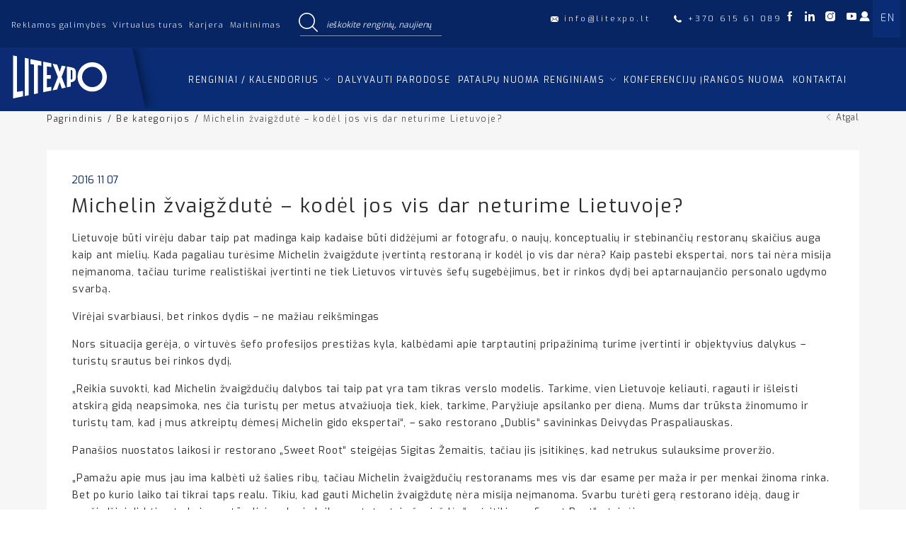

--- FILE ---
content_type: text/html; charset=UTF-8
request_url: https://www.litexpo.lt/michelin-zvaigzdute-kodel-jos-vis-dar-neturime-lietuvoje/
body_size: 30249
content:
<!DOCTYPE html>
<html lang="lt-LT">

<head><meta charset="UTF-8"><script>if(navigator.userAgent.match(/MSIE|Internet Explorer/i)||navigator.userAgent.match(/Trident\/7\..*?rv:11/i)){var href=document.location.href;if(!href.match(/[?&]nowprocket/)){if(href.indexOf("?")==-1){if(href.indexOf("#")==-1){document.location.href=href+"?nowprocket=1"}else{document.location.href=href.replace("#","?nowprocket=1#")}}else{if(href.indexOf("#")==-1){document.location.href=href+"&nowprocket=1"}else{document.location.href=href.replace("#","&nowprocket=1#")}}}}</script><script>class RocketLazyLoadScripts{constructor(){this.triggerEvents=["keydown","mousedown","mousemove","touchmove","touchstart","touchend","wheel"],this.userEventHandler=this._triggerListener.bind(this),this.touchStartHandler=this._onTouchStart.bind(this),this.touchMoveHandler=this._onTouchMove.bind(this),this.touchEndHandler=this._onTouchEnd.bind(this),this.clickHandler=this._onClick.bind(this),this.interceptedClicks=[],window.addEventListener("pageshow",(e=>{this.persisted=e.persisted})),window.addEventListener("DOMContentLoaded",(()=>{this._preconnect3rdParties()})),this.delayedScripts={normal:[],async:[],defer:[]},this.allJQueries=[]}_addUserInteractionListener(e){document.hidden?e._triggerListener():(this.triggerEvents.forEach((t=>window.addEventListener(t,e.userEventHandler,{passive:!0}))),window.addEventListener("touchstart",e.touchStartHandler,{passive:!0}),window.addEventListener("mousedown",e.touchStartHandler),document.addEventListener("visibilitychange",e.userEventHandler))}_removeUserInteractionListener(){this.triggerEvents.forEach((e=>window.removeEventListener(e,this.userEventHandler,{passive:!0}))),document.removeEventListener("visibilitychange",this.userEventHandler)}_onTouchStart(e){"HTML"!==e.target.tagName&&(window.addEventListener("touchend",this.touchEndHandler),window.addEventListener("mouseup",this.touchEndHandler),window.addEventListener("touchmove",this.touchMoveHandler,{passive:!0}),window.addEventListener("mousemove",this.touchMoveHandler),e.target.addEventListener("click",this.clickHandler),this._renameDOMAttribute(e.target,"onclick","rocket-onclick"))}_onTouchMove(e){window.removeEventListener("touchend",this.touchEndHandler),window.removeEventListener("mouseup",this.touchEndHandler),window.removeEventListener("touchmove",this.touchMoveHandler,{passive:!0}),window.removeEventListener("mousemove",this.touchMoveHandler),e.target.removeEventListener("click",this.clickHandler),this._renameDOMAttribute(e.target,"rocket-onclick","onclick")}_onTouchEnd(e){window.removeEventListener("touchend",this.touchEndHandler),window.removeEventListener("mouseup",this.touchEndHandler),window.removeEventListener("touchmove",this.touchMoveHandler,{passive:!0}),window.removeEventListener("mousemove",this.touchMoveHandler)}_onClick(e){e.target.removeEventListener("click",this.clickHandler),this._renameDOMAttribute(e.target,"rocket-onclick","onclick"),this.interceptedClicks.push(e),e.preventDefault(),e.stopPropagation(),e.stopImmediatePropagation()}_replayClicks(){window.removeEventListener("touchstart",this.touchStartHandler,{passive:!0}),window.removeEventListener("mousedown",this.touchStartHandler),this.interceptedClicks.forEach((e=>{e.target.dispatchEvent(new MouseEvent("click",{view:e.view,bubbles:!0,cancelable:!0}))}))}_renameDOMAttribute(e,t,n){e.hasAttribute&&e.hasAttribute(t)&&(event.target.setAttribute(n,event.target.getAttribute(t)),event.target.removeAttribute(t))}_triggerListener(){this._removeUserInteractionListener(this),"loading"===document.readyState?document.addEventListener("DOMContentLoaded",this._loadEverythingNow.bind(this)):this._loadEverythingNow()}_preconnect3rdParties(){let e=[];document.querySelectorAll("script[type=rocketlazyloadscript]").forEach((t=>{if(t.hasAttribute("src")){const n=new URL(t.src).origin;n!==location.origin&&e.push({src:n,crossOrigin:t.crossOrigin||"module"===t.getAttribute("data-rocket-type")})}})),e=[...new Map(e.map((e=>[JSON.stringify(e),e]))).values()],this._batchInjectResourceHints(e,"preconnect")}async _loadEverythingNow(){this.lastBreath=Date.now(),this._delayEventListeners(),this._delayJQueryReady(this),this._handleDocumentWrite(),this._registerAllDelayedScripts(),this._preloadAllScripts(),await this._loadScriptsFromList(this.delayedScripts.normal),await this._loadScriptsFromList(this.delayedScripts.defer),await this._loadScriptsFromList(this.delayedScripts.async);try{await this._triggerDOMContentLoaded(),await this._triggerWindowLoad()}catch(e){}window.dispatchEvent(new Event("rocket-allScriptsLoaded")),this._replayClicks()}_registerAllDelayedScripts(){document.querySelectorAll("script[type=rocketlazyloadscript]").forEach((e=>{e.hasAttribute("src")?e.hasAttribute("async")&&!1!==e.async?this.delayedScripts.async.push(e):e.hasAttribute("defer")&&!1!==e.defer||"module"===e.getAttribute("data-rocket-type")?this.delayedScripts.defer.push(e):this.delayedScripts.normal.push(e):this.delayedScripts.normal.push(e)}))}async _transformScript(e){return await this._littleBreath(),new Promise((t=>{const n=document.createElement("script");[...e.attributes].forEach((e=>{let t=e.nodeName;"type"!==t&&("data-rocket-type"===t&&(t="type"),n.setAttribute(t,e.nodeValue))})),e.hasAttribute("src")?(n.addEventListener("load",t),n.addEventListener("error",t)):(n.text=e.text,t());try{e.parentNode.replaceChild(n,e)}catch(e){t()}}))}async _loadScriptsFromList(e){const t=e.shift();return t?(await this._transformScript(t),this._loadScriptsFromList(e)):Promise.resolve()}_preloadAllScripts(){this._batchInjectResourceHints([...this.delayedScripts.normal,...this.delayedScripts.defer,...this.delayedScripts.async],"preload")}_batchInjectResourceHints(e,t){var n=document.createDocumentFragment();e.forEach((e=>{if(e.src){const i=document.createElement("link");i.href=e.src,i.rel=t,"preconnect"!==t&&(i.as="script"),e.getAttribute&&"module"===e.getAttribute("data-rocket-type")&&(i.crossOrigin=!0),e.crossOrigin&&(i.crossOrigin=e.crossOrigin),n.appendChild(i)}})),document.head.appendChild(n)}_delayEventListeners(){let e={};function t(t,n){!function(t){function n(n){return e[t].eventsToRewrite.indexOf(n)>=0?"rocket-"+n:n}e[t]||(e[t]={originalFunctions:{add:t.addEventListener,remove:t.removeEventListener},eventsToRewrite:[]},t.addEventListener=function(){arguments[0]=n(arguments[0]),e[t].originalFunctions.add.apply(t,arguments)},t.removeEventListener=function(){arguments[0]=n(arguments[0]),e[t].originalFunctions.remove.apply(t,arguments)})}(t),e[t].eventsToRewrite.push(n)}function n(e,t){let n=e[t];Object.defineProperty(e,t,{get:()=>n||function(){},set(i){e["rocket"+t]=n=i}})}t(document,"DOMContentLoaded"),t(window,"DOMContentLoaded"),t(window,"load"),t(window,"pageshow"),t(document,"readystatechange"),n(document,"onreadystatechange"),n(window,"onload"),n(window,"onpageshow")}_delayJQueryReady(e){let t=window.jQuery;Object.defineProperty(window,"jQuery",{get:()=>t,set(n){if(n&&n.fn&&!e.allJQueries.includes(n)){n.fn.ready=n.fn.init.prototype.ready=function(t){e.domReadyFired?t.bind(document)(n):document.addEventListener("rocket-DOMContentLoaded",(()=>t.bind(document)(n)))};const t=n.fn.on;n.fn.on=n.fn.init.prototype.on=function(){if(this[0]===window){function e(e){return e.split(" ").map((e=>"load"===e||0===e.indexOf("load.")?"rocket-jquery-load":e)).join(" ")}"string"==typeof arguments[0]||arguments[0]instanceof String?arguments[0]=e(arguments[0]):"object"==typeof arguments[0]&&Object.keys(arguments[0]).forEach((t=>{delete Object.assign(arguments[0],{[e(t)]:arguments[0][t]})[t]}))}return t.apply(this,arguments),this},e.allJQueries.push(n)}t=n}})}async _triggerDOMContentLoaded(){this.domReadyFired=!0,await this._littleBreath(),document.dispatchEvent(new Event("rocket-DOMContentLoaded")),await this._littleBreath(),window.dispatchEvent(new Event("rocket-DOMContentLoaded")),await this._littleBreath(),document.dispatchEvent(new Event("rocket-readystatechange")),await this._littleBreath(),document.rocketonreadystatechange&&document.rocketonreadystatechange()}async _triggerWindowLoad(){await this._littleBreath(),window.dispatchEvent(new Event("rocket-load")),await this._littleBreath(),window.rocketonload&&window.rocketonload(),await this._littleBreath(),this.allJQueries.forEach((e=>e(window).trigger("rocket-jquery-load"))),await this._littleBreath();const e=new Event("rocket-pageshow");e.persisted=this.persisted,window.dispatchEvent(e),await this._littleBreath(),window.rocketonpageshow&&window.rocketonpageshow({persisted:this.persisted})}_handleDocumentWrite(){const e=new Map;document.write=document.writeln=function(t){const n=document.currentScript,i=document.createRange(),r=n.parentElement;let o=e.get(n);void 0===o&&(o=n.nextSibling,e.set(n,o));const s=document.createDocumentFragment();i.setStart(s,0),s.appendChild(i.createContextualFragment(t)),r.insertBefore(s,o)}}async _littleBreath(){Date.now()-this.lastBreath>45&&(await this._requestAnimFrame(),this.lastBreath=Date.now())}async _requestAnimFrame(){return document.hidden?new Promise((e=>setTimeout(e))):new Promise((e=>requestAnimationFrame(e)))}static run(){const e=new RocketLazyLoadScripts;e._addUserInteractionListener(e)}}RocketLazyLoadScripts.run();</script>
    
    <meta name="viewport" content="width=device-width, initial-scale=1">
    <link rel="profile" href="http://gmpg.org/xfn/11">
    <!-- Google Tag Manager -->
    <script type="rocketlazyloadscript">(function(w,d,s,l,i){w[l]=w[l]||[];w[l].push({'gtm.start':
    new Date().getTime(),event:'gtm.js'});var f=d.getElementsByTagName(s)[0],
    j=d.createElement(s),dl=l!='dataLayer'?'&l='+l:'';j.async=true;j.src=
    'https://www.googletagmanager.com/gtm.js?id='+i+dl;f.parentNode.insertBefore(j,f);
    })(window,document,'script','dataLayer','GTM-PSVFZ6XW');</script>
    <!-- End Google Tag Manager -->
    <link rel="preload" href="https://www.litexpo.lt/wp-content/themes/zex/assets/fonts/zex.woff" as="font" type="font/woff" crossorigin>
    <link data-minify="1" rel="preload" href="https://www.litexpo.lt/wp-content/cache/min/1/wp-content/themes/zex/assets/css/app.min.css?ver=1768462536" as="style">

     
    
    <meta name='robots' content='index, follow, max-image-preview:large, max-snippet:-1, max-video-preview:-1' />

	<!-- This site is optimized with the Yoast SEO plugin v21.1 - https://yoast.com/wordpress/plugins/seo/ -->
	<title>Michelin žvaigždutė – kodėl jos vis dar neturime Lietuvoje? | Litexpo.lt</title><link rel="preload" as="style" href="https://fonts.googleapis.com/css2?family=Exo:wght@300;400;500;600&#038;display=swap" /><link rel="stylesheet" href="https://fonts.googleapis.com/css2?family=Exo:wght@300;400;500;600&#038;display=swap" media="print" onload="this.media='all'" /><noscript><link rel="stylesheet" href="https://fonts.googleapis.com/css2?family=Exo:wght@300;400;500;600&#038;display=swap" /></noscript>
	<meta name="description" content="Kviečiame skaityti straipsnį ✔ Daugiau informacijos galite rasti mūsų svetainėje." />
	<link rel="canonical" href="https://www.litexpo.lt/michelin-zvaigzdute-kodel-jos-vis-dar-neturime-lietuvoje/" />
	<meta property="og:locale" content="lt_LT" />
	<meta property="og:type" content="article" />
	<meta property="og:title" content="Michelin žvaigždutė – kodėl jos vis dar neturime Lietuvoje? | Litexpo.lt" />
	<meta property="og:description" content="Kviečiame skaityti straipsnį ✔ Daugiau informacijos galite rasti mūsų svetainėje." />
	<meta property="og:url" content="https://www.litexpo.lt/michelin-zvaigzdute-kodel-jos-vis-dar-neturime-lietuvoje/" />
	<meta property="og:site_name" content="Litexpo.lt" />
	<meta property="article:published_time" content="2016-11-07T08:59:35+00:00" />
	<meta property="article:modified_time" content="2020-10-06T09:00:07+00:00" />
	<meta name="author" content="pictureideas_admin" />
	<meta name="twitter:card" content="summary_large_image" />
	<script type="application/ld+json" class="yoast-schema-graph">{"@context":"https://schema.org","@graph":[{"@type":"WebPage","@id":"https://www.litexpo.lt/michelin-zvaigzdute-kodel-jos-vis-dar-neturime-lietuvoje/","url":"https://www.litexpo.lt/michelin-zvaigzdute-kodel-jos-vis-dar-neturime-lietuvoje/","name":"Michelin žvaigždutė – kodėl jos vis dar neturime Lietuvoje? | Litexpo.lt","isPartOf":{"@id":"https://www.litexpo.lt/#website"},"datePublished":"2016-11-07T08:59:35+00:00","dateModified":"2020-10-06T09:00:07+00:00","author":{"@id":"https://www.litexpo.lt/#/schema/person/09653dd60dcde198ebd5df0e1598d69a"},"description":"Kviečiame skaityti straipsnį ✔ Daugiau informacijos galite rasti mūsų svetainėje.","breadcrumb":{"@id":"https://www.litexpo.lt/michelin-zvaigzdute-kodel-jos-vis-dar-neturime-lietuvoje/#breadcrumb"},"inLanguage":"lt-LT","potentialAction":[{"@type":"ReadAction","target":["https://www.litexpo.lt/michelin-zvaigzdute-kodel-jos-vis-dar-neturime-lietuvoje/"]}]},{"@type":"BreadcrumbList","@id":"https://www.litexpo.lt/michelin-zvaigzdute-kodel-jos-vis-dar-neturime-lietuvoje/#breadcrumb","itemListElement":[{"@type":"ListItem","position":1,"name":"Home","item":"https://www.litexpo.lt/"},{"@type":"ListItem","position":2,"name":"Michelin žvaigždutė – kodėl jos vis dar neturime Lietuvoje?"}]},{"@type":"WebSite","@id":"https://www.litexpo.lt/#website","url":"https://www.litexpo.lt/","name":"Litexpo.lt","description":"Parodos","potentialAction":[{"@type":"SearchAction","target":{"@type":"EntryPoint","urlTemplate":"https://www.litexpo.lt/search/{search_term_string}"},"query-input":"required name=search_term_string"}],"inLanguage":"lt-LT"},{"@type":"Person","@id":"https://www.litexpo.lt/#/schema/person/09653dd60dcde198ebd5df0e1598d69a","name":"pictureideas_admin","image":{"@type":"ImageObject","inLanguage":"lt-LT","@id":"https://www.litexpo.lt/#/schema/person/image/","url":"https://secure.gravatar.com/avatar/d9fb601e7fc736f99cafc2339891f428?s=96&d=mm&r=g","contentUrl":"https://secure.gravatar.com/avatar/d9fb601e7fc736f99cafc2339891f428?s=96&d=mm&r=g","caption":"pictureideas_admin"},"sameAs":["http://litexpo.wp"]}]}</script>
	<!-- / Yoast SEO plugin. -->


<script type="rocketlazyloadscript" data-rocket-type='application/javascript'>console.log('PixelYourSite Free version 9.4.6');</script>
<link rel='dns-prefetch' href='//cdnjs.cloudflare.com' />
<link rel='dns-prefetch' href='//cdn.jsdelivr.net' />
<link rel='dns-prefetch' href='//polyfill.io' />
<link rel='dns-prefetch' href='//maps.googleapis.com' />
<link href='https://fonts.gstatic.com' crossorigin rel='preconnect' />
<link rel="alternate" type="application/rss+xml" title="Litexpo.lt &raquo; Įrašų RSS srautas" href="https://www.litexpo.lt/feed/" />
<style id='classic-theme-styles-inline-css' type='text/css'>
/*! This file is auto-generated */
.wp-block-button__link{color:#fff;background-color:#32373c;border-radius:9999px;box-shadow:none;text-decoration:none;padding:calc(.667em + 2px) calc(1.333em + 2px);font-size:1.125em}.wp-block-file__button{background:#32373c;color:#fff;text-decoration:none}
</style>
<style id='global-styles-inline-css' type='text/css'>
body{--wp--preset--color--black: #000000;--wp--preset--color--cyan-bluish-gray: #abb8c3;--wp--preset--color--white: #ffffff;--wp--preset--color--pale-pink: #f78da7;--wp--preset--color--vivid-red: #cf2e2e;--wp--preset--color--luminous-vivid-orange: #ff6900;--wp--preset--color--luminous-vivid-amber: #fcb900;--wp--preset--color--light-green-cyan: #7bdcb5;--wp--preset--color--vivid-green-cyan: #00d084;--wp--preset--color--pale-cyan-blue: #8ed1fc;--wp--preset--color--vivid-cyan-blue: #0693e3;--wp--preset--color--vivid-purple: #9b51e0;--wp--preset--gradient--vivid-cyan-blue-to-vivid-purple: linear-gradient(135deg,rgba(6,147,227,1) 0%,rgb(155,81,224) 100%);--wp--preset--gradient--light-green-cyan-to-vivid-green-cyan: linear-gradient(135deg,rgb(122,220,180) 0%,rgb(0,208,130) 100%);--wp--preset--gradient--luminous-vivid-amber-to-luminous-vivid-orange: linear-gradient(135deg,rgba(252,185,0,1) 0%,rgba(255,105,0,1) 100%);--wp--preset--gradient--luminous-vivid-orange-to-vivid-red: linear-gradient(135deg,rgba(255,105,0,1) 0%,rgb(207,46,46) 100%);--wp--preset--gradient--very-light-gray-to-cyan-bluish-gray: linear-gradient(135deg,rgb(238,238,238) 0%,rgb(169,184,195) 100%);--wp--preset--gradient--cool-to-warm-spectrum: linear-gradient(135deg,rgb(74,234,220) 0%,rgb(151,120,209) 20%,rgb(207,42,186) 40%,rgb(238,44,130) 60%,rgb(251,105,98) 80%,rgb(254,248,76) 100%);--wp--preset--gradient--blush-light-purple: linear-gradient(135deg,rgb(255,206,236) 0%,rgb(152,150,240) 100%);--wp--preset--gradient--blush-bordeaux: linear-gradient(135deg,rgb(254,205,165) 0%,rgb(254,45,45) 50%,rgb(107,0,62) 100%);--wp--preset--gradient--luminous-dusk: linear-gradient(135deg,rgb(255,203,112) 0%,rgb(199,81,192) 50%,rgb(65,88,208) 100%);--wp--preset--gradient--pale-ocean: linear-gradient(135deg,rgb(255,245,203) 0%,rgb(182,227,212) 50%,rgb(51,167,181) 100%);--wp--preset--gradient--electric-grass: linear-gradient(135deg,rgb(202,248,128) 0%,rgb(113,206,126) 100%);--wp--preset--gradient--midnight: linear-gradient(135deg,rgb(2,3,129) 0%,rgb(40,116,252) 100%);--wp--preset--font-size--small: 13px;--wp--preset--font-size--medium: 20px;--wp--preset--font-size--large: 36px;--wp--preset--font-size--x-large: 42px;--wp--preset--spacing--20: 0.44rem;--wp--preset--spacing--30: 0.67rem;--wp--preset--spacing--40: 1rem;--wp--preset--spacing--50: 1.5rem;--wp--preset--spacing--60: 2.25rem;--wp--preset--spacing--70: 3.38rem;--wp--preset--spacing--80: 5.06rem;--wp--preset--shadow--natural: 6px 6px 9px rgba(0, 0, 0, 0.2);--wp--preset--shadow--deep: 12px 12px 50px rgba(0, 0, 0, 0.4);--wp--preset--shadow--sharp: 6px 6px 0px rgba(0, 0, 0, 0.2);--wp--preset--shadow--outlined: 6px 6px 0px -3px rgba(255, 255, 255, 1), 6px 6px rgba(0, 0, 0, 1);--wp--preset--shadow--crisp: 6px 6px 0px rgba(0, 0, 0, 1);}:where(.is-layout-flex){gap: 0.5em;}:where(.is-layout-grid){gap: 0.5em;}body .is-layout-flow > .alignleft{float: left;margin-inline-start: 0;margin-inline-end: 2em;}body .is-layout-flow > .alignright{float: right;margin-inline-start: 2em;margin-inline-end: 0;}body .is-layout-flow > .aligncenter{margin-left: auto !important;margin-right: auto !important;}body .is-layout-constrained > .alignleft{float: left;margin-inline-start: 0;margin-inline-end: 2em;}body .is-layout-constrained > .alignright{float: right;margin-inline-start: 2em;margin-inline-end: 0;}body .is-layout-constrained > .aligncenter{margin-left: auto !important;margin-right: auto !important;}body .is-layout-constrained > :where(:not(.alignleft):not(.alignright):not(.alignfull)){max-width: var(--wp--style--global--content-size);margin-left: auto !important;margin-right: auto !important;}body .is-layout-constrained > .alignwide{max-width: var(--wp--style--global--wide-size);}body .is-layout-flex{display: flex;}body .is-layout-flex{flex-wrap: wrap;align-items: center;}body .is-layout-flex > *{margin: 0;}body .is-layout-grid{display: grid;}body .is-layout-grid > *{margin: 0;}:where(.wp-block-columns.is-layout-flex){gap: 2em;}:where(.wp-block-columns.is-layout-grid){gap: 2em;}:where(.wp-block-post-template.is-layout-flex){gap: 1.25em;}:where(.wp-block-post-template.is-layout-grid){gap: 1.25em;}.has-black-color{color: var(--wp--preset--color--black) !important;}.has-cyan-bluish-gray-color{color: var(--wp--preset--color--cyan-bluish-gray) !important;}.has-white-color{color: var(--wp--preset--color--white) !important;}.has-pale-pink-color{color: var(--wp--preset--color--pale-pink) !important;}.has-vivid-red-color{color: var(--wp--preset--color--vivid-red) !important;}.has-luminous-vivid-orange-color{color: var(--wp--preset--color--luminous-vivid-orange) !important;}.has-luminous-vivid-amber-color{color: var(--wp--preset--color--luminous-vivid-amber) !important;}.has-light-green-cyan-color{color: var(--wp--preset--color--light-green-cyan) !important;}.has-vivid-green-cyan-color{color: var(--wp--preset--color--vivid-green-cyan) !important;}.has-pale-cyan-blue-color{color: var(--wp--preset--color--pale-cyan-blue) !important;}.has-vivid-cyan-blue-color{color: var(--wp--preset--color--vivid-cyan-blue) !important;}.has-vivid-purple-color{color: var(--wp--preset--color--vivid-purple) !important;}.has-black-background-color{background-color: var(--wp--preset--color--black) !important;}.has-cyan-bluish-gray-background-color{background-color: var(--wp--preset--color--cyan-bluish-gray) !important;}.has-white-background-color{background-color: var(--wp--preset--color--white) !important;}.has-pale-pink-background-color{background-color: var(--wp--preset--color--pale-pink) !important;}.has-vivid-red-background-color{background-color: var(--wp--preset--color--vivid-red) !important;}.has-luminous-vivid-orange-background-color{background-color: var(--wp--preset--color--luminous-vivid-orange) !important;}.has-luminous-vivid-amber-background-color{background-color: var(--wp--preset--color--luminous-vivid-amber) !important;}.has-light-green-cyan-background-color{background-color: var(--wp--preset--color--light-green-cyan) !important;}.has-vivid-green-cyan-background-color{background-color: var(--wp--preset--color--vivid-green-cyan) !important;}.has-pale-cyan-blue-background-color{background-color: var(--wp--preset--color--pale-cyan-blue) !important;}.has-vivid-cyan-blue-background-color{background-color: var(--wp--preset--color--vivid-cyan-blue) !important;}.has-vivid-purple-background-color{background-color: var(--wp--preset--color--vivid-purple) !important;}.has-black-border-color{border-color: var(--wp--preset--color--black) !important;}.has-cyan-bluish-gray-border-color{border-color: var(--wp--preset--color--cyan-bluish-gray) !important;}.has-white-border-color{border-color: var(--wp--preset--color--white) !important;}.has-pale-pink-border-color{border-color: var(--wp--preset--color--pale-pink) !important;}.has-vivid-red-border-color{border-color: var(--wp--preset--color--vivid-red) !important;}.has-luminous-vivid-orange-border-color{border-color: var(--wp--preset--color--luminous-vivid-orange) !important;}.has-luminous-vivid-amber-border-color{border-color: var(--wp--preset--color--luminous-vivid-amber) !important;}.has-light-green-cyan-border-color{border-color: var(--wp--preset--color--light-green-cyan) !important;}.has-vivid-green-cyan-border-color{border-color: var(--wp--preset--color--vivid-green-cyan) !important;}.has-pale-cyan-blue-border-color{border-color: var(--wp--preset--color--pale-cyan-blue) !important;}.has-vivid-cyan-blue-border-color{border-color: var(--wp--preset--color--vivid-cyan-blue) !important;}.has-vivid-purple-border-color{border-color: var(--wp--preset--color--vivid-purple) !important;}.has-vivid-cyan-blue-to-vivid-purple-gradient-background{background: var(--wp--preset--gradient--vivid-cyan-blue-to-vivid-purple) !important;}.has-light-green-cyan-to-vivid-green-cyan-gradient-background{background: var(--wp--preset--gradient--light-green-cyan-to-vivid-green-cyan) !important;}.has-luminous-vivid-amber-to-luminous-vivid-orange-gradient-background{background: var(--wp--preset--gradient--luminous-vivid-amber-to-luminous-vivid-orange) !important;}.has-luminous-vivid-orange-to-vivid-red-gradient-background{background: var(--wp--preset--gradient--luminous-vivid-orange-to-vivid-red) !important;}.has-very-light-gray-to-cyan-bluish-gray-gradient-background{background: var(--wp--preset--gradient--very-light-gray-to-cyan-bluish-gray) !important;}.has-cool-to-warm-spectrum-gradient-background{background: var(--wp--preset--gradient--cool-to-warm-spectrum) !important;}.has-blush-light-purple-gradient-background{background: var(--wp--preset--gradient--blush-light-purple) !important;}.has-blush-bordeaux-gradient-background{background: var(--wp--preset--gradient--blush-bordeaux) !important;}.has-luminous-dusk-gradient-background{background: var(--wp--preset--gradient--luminous-dusk) !important;}.has-pale-ocean-gradient-background{background: var(--wp--preset--gradient--pale-ocean) !important;}.has-electric-grass-gradient-background{background: var(--wp--preset--gradient--electric-grass) !important;}.has-midnight-gradient-background{background: var(--wp--preset--gradient--midnight) !important;}.has-small-font-size{font-size: var(--wp--preset--font-size--small) !important;}.has-medium-font-size{font-size: var(--wp--preset--font-size--medium) !important;}.has-large-font-size{font-size: var(--wp--preset--font-size--large) !important;}.has-x-large-font-size{font-size: var(--wp--preset--font-size--x-large) !important;}
.wp-block-navigation a:where(:not(.wp-element-button)){color: inherit;}
:where(.wp-block-post-template.is-layout-flex){gap: 1.25em;}:where(.wp-block-post-template.is-layout-grid){gap: 1.25em;}
:where(.wp-block-columns.is-layout-flex){gap: 2em;}:where(.wp-block-columns.is-layout-grid){gap: 2em;}
.wp-block-pullquote{font-size: 1.5em;line-height: 1.6;}
</style>
<link data-minify="1" rel="stylesheet" href="https://www.litexpo.lt/wp-content/cache/min/1/wp-content/plugins/contact-form-7/includes/css/styles.css?ver=1768462536">
<style id='woocommerce-inline-inline-css' type='text/css'>
.woocommerce form .form-row .required { visibility: visible; }
</style>
<link data-minify="1" rel="stylesheet" href="https://www.litexpo.lt/wp-content/cache/min/1/wp-content/plugins/omnisend/styles/site-styles.css?ver=1768462536">
<link data-minify="1" rel="stylesheet" href="https://www.litexpo.lt/wp-content/cache/min/1/ajax/libs/lightgallery/1.6.12/css/lightgallery.min.css?ver=1768462536">
<link data-minify="1" rel="stylesheet" href="https://www.litexpo.lt/wp-content/cache/min/1/ajax/libs/datepicker/1.0.10/datepicker.min.css?ver=1768462536">
<link data-minify="1" rel="stylesheet" href="https://www.litexpo.lt/wp-content/cache/min/1/ajax/libs/Swiper/5.4.5/css/swiper.min.css?ver=1768462536">
<link data-minify="1" rel="stylesheet" href="https://www.litexpo.lt/wp-content/cache/min/1/wp-content/themes/zex/assets/css/app.min.css?ver=1768462536">
<style id='rocket-lazyload-inline-css' type='text/css'>
.rll-youtube-player{position:relative;padding-bottom:56.23%;height:0;overflow:hidden;max-width:100%;}.rll-youtube-player:focus-within{outline: 2px solid currentColor;outline-offset: 5px;}.rll-youtube-player iframe{position:absolute;top:0;left:0;width:100%;height:100%;z-index:100;background:0 0}.rll-youtube-player img{bottom:0;display:block;left:0;margin:auto;max-width:100%;width:100%;position:absolute;right:0;top:0;border:none;height:auto;-webkit-transition:.4s all;-moz-transition:.4s all;transition:.4s all}.rll-youtube-player img:hover{-webkit-filter:brightness(75%)}.rll-youtube-player .play{height:100%;width:100%;left:0;top:0;position:absolute;background:url(https://www.litexpo.lt/wp-content/plugins/wp-rocket/assets/img/youtube.png) no-repeat center;background-color: transparent !important;cursor:pointer;border:none;}
</style>
<script type="rocketlazyloadscript" data-minify="1" src="https://www.litexpo.lt/wp-content/cache/min/1/ajax/libs/jquery/3.5.1/jquery.min.js?ver=1768462536" id="jquery-js" defer></script>
<script type="rocketlazyloadscript" defer="defer" src="https://www.litexpo.lt/wp-content/plugins/pixelyoursite/dist/scripts/jquery.bind-first-0.2.3.min.js?ver=6.3.1" id="jquery-bind-first-js"></script>
<script type="rocketlazyloadscript" defer="defer" src="https://www.litexpo.lt/wp-content/plugins/pixelyoursite/dist/scripts/js.cookie-2.1.3.min.js?ver=2.1.3" id="js-cookie-pys-js"></script>
<script type='text/javascript' id='pys-js-extra'>
/* <![CDATA[ */
var pysOptions = {"staticEvents":{"facebook":{"init_event":[{"delay":0,"type":"static","name":"PageView","pixelIds":["180823975051505"],"eventID":"1fb1598a-5a43-4e49-a7dc-5a0f84e90053","params":{"post_category":"Be kategorijos","page_title":"Michelin \u017evaig\u017edut\u0117 \u2013 kod\u0117l jos vis dar neturime Lietuvoje?","post_type":"post","post_id":10116,"plugin":"PixelYourSite","user_role":"guest","event_url":"www.litexpo.lt\/michelin-zvaigzdute-kodel-jos-vis-dar-neturime-lietuvoje\/"},"e_id":"init_event","ids":[],"hasTimeWindow":false,"timeWindow":0,"woo_order":"","edd_order":""}]}},"dynamicEvents":[],"triggerEvents":[],"triggerEventTypes":[],"facebook":{"pixelIds":["180823975051505"],"advancedMatching":[],"advancedMatchingEnabled":true,"removeMetadata":false,"contentParams":{"post_type":"post","post_id":10116,"content_name":"Michelin \u017evaig\u017edut\u0117 \u2013 kod\u0117l jos vis dar neturime Lietuvoje?","categories":"Be kategorijos","tags":""},"commentEventEnabled":true,"wooVariableAsSimple":false,"downloadEnabled":true,"formEventEnabled":true,"serverApiEnabled":true,"wooCRSendFromServer":false,"send_external_id":null},"debug":"","siteUrl":"https:\/\/www.litexpo.lt","ajaxUrl":"https:\/\/www.litexpo.lt\/wp-admin\/admin-ajax.php","ajax_event":"579543bd16","enable_remove_download_url_param":"1","cookie_duration":"7","last_visit_duration":"60","enable_success_send_form":"","ajaxForServerEvent":"1","gdpr":{"ajax_enabled":false,"all_disabled_by_api":false,"facebook_disabled_by_api":false,"analytics_disabled_by_api":false,"google_ads_disabled_by_api":false,"pinterest_disabled_by_api":false,"bing_disabled_by_api":false,"externalID_disabled_by_api":false,"facebook_prior_consent_enabled":true,"analytics_prior_consent_enabled":true,"google_ads_prior_consent_enabled":null,"pinterest_prior_consent_enabled":true,"bing_prior_consent_enabled":true,"cookiebot_integration_enabled":false,"cookiebot_facebook_consent_category":"marketing","cookiebot_analytics_consent_category":"statistics","cookiebot_tiktok_consent_category":"marketing","cookiebot_google_ads_consent_category":null,"cookiebot_pinterest_consent_category":"marketing","cookiebot_bing_consent_category":"marketing","consent_magic_integration_enabled":false,"real_cookie_banner_integration_enabled":false,"cookie_notice_integration_enabled":false,"cookie_law_info_integration_enabled":false},"cookie":{"disabled_all_cookie":false,"disabled_advanced_form_data_cookie":false,"disabled_landing_page_cookie":false,"disabled_first_visit_cookie":false,"disabled_trafficsource_cookie":false,"disabled_utmTerms_cookie":false,"disabled_utmId_cookie":false},"woo":{"enabled":true,"enabled_save_data_to_orders":true,"addToCartOnButtonEnabled":true,"addToCartOnButtonValueEnabled":true,"addToCartOnButtonValueOption":"price","singleProductId":null,"removeFromCartSelector":"form.woocommerce-cart-form .remove","addToCartCatchMethod":"add_cart_hook","is_order_received_page":false,"containOrderId":false},"edd":{"enabled":false}};
/* ]]> */
</script>
<script type="rocketlazyloadscript" data-minify="1" defer="defer" src="https://www.litexpo.lt/wp-content/cache/min/1/wp-content/plugins/pixelyoursite/dist/scripts/public.js?ver=1768462536" id="pys-js"></script>
		<script type="rocketlazyloadscript" data-rocket-type="text/javascript">
				(function(c,l,a,r,i,t,y){
					c[a]=c[a]||function(){(c[a].q=c[a].q||[]).push(arguments)};t=l.createElement(r);t.async=1;
					t.src="https://www.clarity.ms/tag/"+i+"?ref=wordpress";y=l.getElementsByTagName(r)[0];y.parentNode.insertBefore(t,y);
				})(window, document, "clarity", "script", "oihs6w602d");
		</script>
			<noscript><style>.woocommerce-product-gallery{ opacity: 1 !important; }</style></noscript>
	<meta name="redi-version" content="1.2.7" /><link rel="icon" href="https://www.litexpo.lt/wp-content/uploads/2020/10/cropped-litexpo_blue-2-32x32.png" sizes="32x32" />
<link rel="icon" href="https://www.litexpo.lt/wp-content/uploads/2020/10/cropped-litexpo_blue-2-192x192.png" sizes="192x192" />
<link rel="apple-touch-icon" href="https://www.litexpo.lt/wp-content/uploads/2020/10/cropped-litexpo_blue-2-180x180.png" />
<meta name="msapplication-TileImage" content="https://www.litexpo.lt/wp-content/uploads/2020/10/cropped-litexpo_blue-2-270x270.png" />
		<style type="text/css" id="wp-custom-css">
			
.apgyvendinimas-blocks .img-b {
    background-position: center center;
    background-size: contain;
       width: 100%;
    height: 200px;
    background-repeat: no-repeat;
}

.apgyvendinimas-blocks .title{
	font-weight:bold;
}

.apgyvendinimas-blocks a{
	margin: 5px 0;
	display:inline-block;
}		</style>
		<noscript><style id="rocket-lazyload-nojs-css">.rll-youtube-player, [data-lazy-src]{display:none !important;}</style></noscript>    <!-- Google tag (gtag.js) -->
    <script type="rocketlazyloadscript" async src="https://www.googletagmanager.com/gtag/js?id=AW-16725764976">
    </script>
    <script type="rocketlazyloadscript">
    window.dataLayer = window.dataLayer || [];
    function gtag(){dataLayer.push(arguments);}
    gtag('js', new Date());

    gtag('config', 'AW-16725764976');
    </script>
    <!-- Global site tag (gtag.js) - Google Analytics -->

    <!-- Adform Tracking Code BEGIN -->
    <script type="rocketlazyloadscript" data-rocket-type="text/javascript">
    window._adftrack = Array.isArray(window._adftrack) ? window._adftrack : (window._adftrack ? [window._adftrack] : []);
    window._adftrack.push({
        pm: 1480665
    });
    (function () { var s = document.createElement('script'); s.type = 'text/javascript'; s.async = true; s.src = 'https://track.adform.net/serving/scripts/trackpoint/async/'; var x = document.getElementsByTagName('script')[0]; x.parentNode.insertBefore(s, x); })();

    </script>
    <!-- Google tag (gtag.js) --> <script type="rocketlazyloadscript" async src="https://www.googletagmanager.com/gtag/js?id=AW-16725764976"></script> <script type="rocketlazyloadscript"> window.dataLayer = window.dataLayer || []; function gtag(){dataLayer.push(arguments);} gtag('js', new Date()); gtag('config', 'AW-16725764976'); </script>
     
<link data-minify="1" rel="stylesheet" id="asp-basic" href="https://www.litexpo.lt/wp-content/cache/min/1/wp-content/cache/asp/style.basic-ho-is-po-no-da-co-au-ga-se-is.css?ver=1768462536" media="all" /><style id='asp-instance-1'>div[id*='ajaxsearchpro1_'] div.asp_loader,div[id*='ajaxsearchpro1_'] div.asp_loader *{box-sizing:border-box !important;margin:0;padding:0;box-shadow:none}div[id*='ajaxsearchpro1_'] div.asp_loader{box-sizing:border-box;display:flex;flex:0 1 auto;flex-direction:column;flex-grow:0;flex-shrink:0;flex-basis:28px;max-width:100%;max-height:100%;align-items:center;justify-content:center}div[id*='ajaxsearchpro1_'] div.asp_loader-inner{width:100%;margin:0 auto;text-align:center;height:100%}@-webkit-keyframes rotate-simple{0%{-webkit-transform:rotate(0deg);transform:rotate(0deg)}50%{-webkit-transform:rotate(180deg);transform:rotate(180deg)}100%{-webkit-transform:rotate(360deg);transform:rotate(360deg)}}@keyframes rotate-simple{0%{-webkit-transform:rotate(0deg);transform:rotate(0deg)}50%{-webkit-transform:rotate(180deg);transform:rotate(180deg)}100%{-webkit-transform:rotate(360deg);transform:rotate(360deg)}}div[id*='ajaxsearchpro1_'] div.asp_simple-circle{margin:0;height:100%;width:100%;animation:rotate-simple 0.8s infinite linear;-webkit-animation:rotate-simple 0.8s infinite linear;border:4px solid rgb(255,255,255);border-right-color:transparent;border-radius:50%;box-sizing:border-box}div[id*='ajaxsearchprores1_'] .asp_res_loader div.asp_loader,div[id*='ajaxsearchprores1_'] .asp_res_loader div.asp_loader *{box-sizing:border-box !important;margin:0;padding:0;box-shadow:none}div[id*='ajaxsearchprores1_'] .asp_res_loader div.asp_loader{box-sizing:border-box;display:flex;flex:0 1 auto;flex-direction:column;flex-grow:0;flex-shrink:0;flex-basis:28px;max-width:100%;max-height:100%;align-items:center;justify-content:center}div[id*='ajaxsearchprores1_'] .asp_res_loader div.asp_loader-inner{width:100%;margin:0 auto;text-align:center;height:100%}@-webkit-keyframes rotate-simple{0%{-webkit-transform:rotate(0deg);transform:rotate(0deg)}50%{-webkit-transform:rotate(180deg);transform:rotate(180deg)}100%{-webkit-transform:rotate(360deg);transform:rotate(360deg)}}@keyframes rotate-simple{0%{-webkit-transform:rotate(0deg);transform:rotate(0deg)}50%{-webkit-transform:rotate(180deg);transform:rotate(180deg)}100%{-webkit-transform:rotate(360deg);transform:rotate(360deg)}}div[id*='ajaxsearchprores1_'] .asp_res_loader div.asp_simple-circle{margin:0;height:100%;width:100%;animation:rotate-simple 0.8s infinite linear;-webkit-animation:rotate-simple 0.8s infinite linear;border:4px solid rgb(255,255,255);border-right-color:transparent;border-radius:50%;box-sizing:border-box}#ajaxsearchpro1_1 div.asp_loader,#ajaxsearchpro1_2 div.asp_loader,#ajaxsearchpro1_1 div.asp_loader *,#ajaxsearchpro1_2 div.asp_loader *{box-sizing:border-box !important;margin:0;padding:0;box-shadow:none}#ajaxsearchpro1_1 div.asp_loader,#ajaxsearchpro1_2 div.asp_loader{box-sizing:border-box;display:flex;flex:0 1 auto;flex-direction:column;flex-grow:0;flex-shrink:0;flex-basis:28px;max-width:100%;max-height:100%;align-items:center;justify-content:center}#ajaxsearchpro1_1 div.asp_loader-inner,#ajaxsearchpro1_2 div.asp_loader-inner{width:100%;margin:0 auto;text-align:center;height:100%}@-webkit-keyframes rotate-simple{0%{-webkit-transform:rotate(0deg);transform:rotate(0deg)}50%{-webkit-transform:rotate(180deg);transform:rotate(180deg)}100%{-webkit-transform:rotate(360deg);transform:rotate(360deg)}}@keyframes rotate-simple{0%{-webkit-transform:rotate(0deg);transform:rotate(0deg)}50%{-webkit-transform:rotate(180deg);transform:rotate(180deg)}100%{-webkit-transform:rotate(360deg);transform:rotate(360deg)}}#ajaxsearchpro1_1 div.asp_simple-circle,#ajaxsearchpro1_2 div.asp_simple-circle{margin:0;height:100%;width:100%;animation:rotate-simple 0.8s infinite linear;-webkit-animation:rotate-simple 0.8s infinite linear;border:4px solid rgb(255,255,255);border-right-color:transparent;border-radius:50%;box-sizing:border-box}@-webkit-keyframes asp_an_fadeInDown{0%{opacity:0;-webkit-transform:translateY(-20px)}100%{opacity:1;-webkit-transform:translateY(0)}}@keyframes asp_an_fadeInDown{0%{opacity:0;transform:translateY(-20px)}100%{opacity:1;transform:translateY(0)}}.asp_an_fadeInDown{-webkit-animation-name:asp_an_fadeInDown;animation-name:asp_an_fadeInDown}div.asp_r.asp_r_1,div.asp_r.asp_r_1 *,div.asp_m.asp_m_1,div.asp_m.asp_m_1 *,div.asp_s.asp_s_1,div.asp_s.asp_s_1 *{-webkit-box-sizing:content-box;-moz-box-sizing:content-box;-ms-box-sizing:content-box;-o-box-sizing:content-box;box-sizing:content-box;border:0;border-radius:0;text-transform:none;text-shadow:none;box-shadow:none;text-decoration:none;text-align:left;letter-spacing:normal}div.asp_r.asp_r_1,div.asp_m.asp_m_1,div.asp_s.asp_s_1{-webkit-box-sizing:border-box;-moz-box-sizing:border-box;-ms-box-sizing:border-box;-o-box-sizing:border-box;box-sizing:border-box}div.asp_r.asp_r_1,div.asp_r.asp_r_1 *,div.asp_m.asp_m_1,div.asp_m.asp_m_1 *,div.asp_s.asp_s_1,div.asp_s.asp_s_1 *{padding:0;margin:0}.wpdreams_clear{clear:both}.asp_w_container_1{width:100%}#ajaxsearchpro1_1,#ajaxsearchpro1_2,div.asp_m.asp_m_1{width:100%;height:auto;max-height:none;border-radius:5px;background:#d1eaff;margin-top:0;margin-bottom:0;background-image:-moz-radial-gradient(center,ellipse cover,rgb(255,255,255),rgb(255,255,255));background-image:-webkit-gradient(radial,center center,0px,center center,100%,rgb(255,255,255),rgb(255,255,255));background-image:-webkit-radial-gradient(center,ellipse cover,rgb(255,255,255),rgb(255,255,255));background-image:-o-radial-gradient(center,ellipse cover,rgb(255,255,255),rgb(255,255,255));background-image:-ms-radial-gradient(center,ellipse cover,rgb(255,255,255),rgb(255,255,255));background-image:radial-gradient(ellipse at center,rgb(255,255,255),rgb(255,255,255));overflow:hidden;border:0 none rgb(141,213,239);border-radius:0;box-shadow:none}#ajaxsearchpro1_1 .probox,#ajaxsearchpro1_2 .probox,div.asp_m.asp_m_1 .probox{margin:0;height:34px;background-image:-moz-radial-gradient(center,ellipse cover,rgb(255,255,255),rgb(255,255,255));background-image:-webkit-gradient(radial,center center,0px,center center,100%,rgb(255,255,255),rgb(255,255,255));background-image:-webkit-radial-gradient(center,ellipse cover,rgb(255,255,255),rgb(255,255,255));background-image:-o-radial-gradient(center,ellipse cover,rgb(255,255,255),rgb(255,255,255));background-image:-ms-radial-gradient(center,ellipse cover,rgb(255,255,255),rgb(255,255,255));background-image:radial-gradient(ellipse at center,rgb(255,255,255),rgb(255,255,255));border:0 solid rgb(255,255,255);border-radius:0;box-shadow:none}p[id*=asp-try-1]{color:rgb(85,85,85) !important;display:block}div.asp_main_container+[id*=asp-try-1]{width:100%}p[id*=asp-try-1] a{color:rgb(255,181,86) !important}p[id*=asp-try-1] a:after{color:rgb(85,85,85) !important;display:inline;content:','}p[id*=asp-try-1] a:last-child:after{display:none}#ajaxsearchpro1_1 .probox .proinput,#ajaxsearchpro1_2 .probox .proinput,div.asp_m.asp_m_1 .probox .proinput{font-weight:normal;font-family:"Open Sans";color:rgb(255,255,255);font-size:12px;line-height:15px;text-shadow:none;line-height:normal;flex-grow:1;order:5;-webkit-flex-grow:1;-webkit-order:5}#ajaxsearchpro1_1 .probox .proinput input.orig,#ajaxsearchpro1_2 .probox .proinput input.orig,div.asp_m.asp_m_1 .probox .proinput input.orig{font-weight:normal;font-family:"Open Sans";color:rgb(255,255,255);font-size:12px;line-height:15px;text-shadow:none;line-height:normal;border:0;box-shadow:none;height:34px;position:relative;z-index:2;padding:0 !important;padding-top:2px !important;margin:-1px 0 0 -4px !important;width:100%;background:transparent !important}#ajaxsearchpro1_1 .probox .proinput input.autocomplete,#ajaxsearchpro1_2 .probox .proinput input.autocomplete,div.asp_m.asp_m_1 .probox .proinput input.autocomplete{font-weight:normal;font-family:"Open Sans";color:rgb(255,255,255);font-size:12px;line-height:15px;text-shadow:none;line-height:normal;opacity:0.25;height:34px;display:block;position:relative;z-index:1;padding:0 !important;margin:-1px 0 0 -4px !important;margin-top:-34px !important;width:100%;background:transparent !important}.rtl #ajaxsearchpro1_1 .probox .proinput input.orig,.rtl #ajaxsearchpro1_2 .probox .proinput input.orig,.rtl #ajaxsearchpro1_1 .probox .proinput input.autocomplete,.rtl #ajaxsearchpro1_2 .probox .proinput input.autocomplete,.rtl div.asp_m.asp_m_1 .probox .proinput input.orig,.rtl div.asp_m.asp_m_1 .probox .proinput input.autocomplete{font-weight:normal;font-family:"Open Sans";color:rgb(255,255,255);font-size:12px;line-height:15px;text-shadow:none;line-height:normal;direction:rtl;text-align:right}.rtl #ajaxsearchpro1_1 .probox .proinput,.rtl #ajaxsearchpro1_2 .probox .proinput,.rtl div.asp_m.asp_m_1 .probox .proinput{margin-right:2px}.rtl #ajaxsearchpro1_1 .probox .proloading,.rtl #ajaxsearchpro1_1 .probox .proclose,.rtl #ajaxsearchpro1_2 .probox .proloading,.rtl #ajaxsearchpro1_2 .probox .proclose,.rtl div.asp_m.asp_m_1 .probox .proloading,.rtl div.asp_m.asp_m_1 .probox .proclose{order:3}div.asp_m.asp_m_1 .probox .proinput input.orig::-webkit-input-placeholder{font-weight:normal;font-family:"Open Sans";color:rgb(255,255,255);font-size:12px;text-shadow:none;opacity:0.85}div.asp_m.asp_m_1 .probox .proinput input.orig::-moz-placeholder{font-weight:normal;font-family:"Open Sans";color:rgb(255,255,255);font-size:12px;text-shadow:none;opacity:0.85}div.asp_m.asp_m_1 .probox .proinput input.orig:-ms-input-placeholder{font-weight:normal;font-family:"Open Sans";color:rgb(255,255,255);font-size:12px;text-shadow:none;opacity:0.85}div.asp_m.asp_m_1 .probox .proinput input.orig:-moz-placeholder{font-weight:normal;font-family:"Open Sans";color:rgb(255,255,255);font-size:12px;text-shadow:none;opacity:0.85;line-height:normal !important}#ajaxsearchpro1_1 .probox .proinput input.autocomplete,#ajaxsearchpro1_2 .probox .proinput input.autocomplete,div.asp_m.asp_m_1 .probox .proinput input.autocomplete{font-weight:normal;font-family:"Open Sans";color:rgb(255,255,255);font-size:12px;line-height:15px;text-shadow:none;line-height:normal;border:0;box-shadow:none}#ajaxsearchpro1_1 .probox .proloading,#ajaxsearchpro1_1 .probox .proclose,#ajaxsearchpro1_1 .probox .promagnifier,#ajaxsearchpro1_1 .probox .prosettings,#ajaxsearchpro1_2 .probox .proloading,#ajaxsearchpro1_2 .probox .proclose,#ajaxsearchpro1_2 .probox .promagnifier,#ajaxsearchpro1_2 .probox .prosettings,div.asp_m.asp_m_1 .probox .proloading,div.asp_m.asp_m_1 .probox .proclose,div.asp_m.asp_m_1 .probox .promagnifier,div.asp_m.asp_m_1 .probox .prosettings{width:34px;height:34px;flex:0 0 34px;flex-grow:0;order:7;-webkit-flex:0 0 34px;-webkit-flex-grow:0;-webkit-order:7}#ajaxsearchpro1_1 .probox .proclose svg,#ajaxsearchpro1_2 .probox .proclose svg,div.asp_m.asp_m_1 .probox .proclose svg{fill:rgb(254,254,254);background:rgb(51,51,51);box-shadow:0 0 0 2px rgba(255,255,255,0.9)}#ajaxsearchpro1_1 .probox .proloading,#ajaxsearchpro1_2 .probox .proloading,div.asp_m.asp_m_1 .probox .proloading{width:34px;height:34px;min-width:34px;min-height:34px;max-width:34px;max-height:34px}#ajaxsearchpro1_1 .probox .proloading .asp_loader,#ajaxsearchpro1_2 .probox .proloading .asp_loader,div.asp_m.asp_m_1 .probox .proloading .asp_loader{width:30px;height:30px;min-width:30px;min-height:30px;max-width:30px;max-height:30px}#ajaxsearchpro1_1 .probox .promagnifier,#ajaxsearchpro1_2 .probox .promagnifier,div.asp_m.asp_m_1 .probox .promagnifier{width:auto;height:34px;flex:0 0 auto;order:7;-webkit-flex:0 0 auto;-webkit-order:7}div.asp_m.asp_m_1 .probox .promagnifier:focus-visible{outline:black outset}#ajaxsearchpro1_1 .probox .promagnifier .innericon,#ajaxsearchpro1_2 .probox .promagnifier .innericon,div.asp_m.asp_m_1 .probox .promagnifier .innericon{display:block;width:34px;height:34px;float:right}#ajaxsearchpro1_1 .probox .promagnifier .asp_text_button,#ajaxsearchpro1_2 .probox .promagnifier .asp_text_button,div.asp_m.asp_m_1 .probox .promagnifier .asp_text_button{display:block;width:auto;height:34px;float:right;margin:0;padding:0 10px 0 2px;font-weight:normal;font-family:"Open Sans";color:rgba(51,51,51,1);font-size:15px;line-height:normal;text-shadow:none;line-height:34px}#ajaxsearchpro1_1 .probox .promagnifier .innericon svg,#ajaxsearchpro1_2 .probox .promagnifier .innericon svg,div.asp_m.asp_m_1 .probox .promagnifier .innericon svg{fill:rgb(255,255,255)}#ajaxsearchpro1_1 .probox .prosettings .innericon svg,#ajaxsearchpro1_2 .probox .prosettings .innericon svg,div.asp_m.asp_m_1 .probox .prosettings .innericon svg{fill:rgb(255,255,255)}#ajaxsearchpro1_1 .probox .promagnifier,#ajaxsearchpro1_2 .probox .promagnifier,div.asp_m.asp_m_1 .probox .promagnifier{width:34px;height:34px;background-image:-webkit-linear-gradient(180deg,rgb(0,0,0),rgb(0,0,0));background-image:-moz-linear-gradient(180deg,rgb(0,0,0),rgb(0,0,0));background-image:-o-linear-gradient(180deg,rgb(0,0,0),rgb(0,0,0));background-image:-ms-linear-gradient(180deg,rgb(0,0,0) 0,rgb(0,0,0) 100%);background-image:linear-gradient(180deg,rgb(0,0,0),rgb(0,0,0));background-position:center center;background-repeat:no-repeat;order:11;-webkit-order:11;float:right;border:0 solid rgb(0,0,0);border-radius:0;box-shadow:0 0 0 0 rgba(255,255,255,0.61);cursor:pointer;background-size:100% 100%;background-position:center center;background-repeat:no-repeat;cursor:pointer}#ajaxsearchpro1_1 .probox .promagnifier .innericon,#ajaxsearchpro1_2 .probox .promagnifier .innericon,div.asp_m.asp_m_1 .probox .promagnifier .innericon{background-image:url("https://www.litexpo.lt/wp-content/uploads/2020/10/search_header.svg")}#ajaxsearchpro1_1 .probox .prosettings,#ajaxsearchpro1_2 .probox .prosettings,div.asp_m.asp_m_1 .probox .prosettings{width:34px;height:34px;background-image:-webkit-linear-gradient(185deg,rgb(0,0,0),rgb(0,0,0));background-image:-moz-linear-gradient(185deg,rgb(0,0,0),rgb(0,0,0));background-image:-o-linear-gradient(185deg,rgb(0,0,0),rgb(0,0,0));background-image:-ms-linear-gradient(185deg,rgb(0,0,0) 0,rgb(0,0,0) 100%);background-image:linear-gradient(185deg,rgb(0,0,0),rgb(0,0,0));background-position:center center;background-repeat:no-repeat;order:10;-webkit-order:10;float:right;border:0 solid rgb(104,174,199);border-radius:0;box-shadow:0 0 0 0 rgba(255,255,255,0.63);cursor:pointer;background-size:100% 100%;align-self:flex-end}#ajaxsearchpro1_1 .probox .prosettings .innericon,#ajaxsearchpro1_2 .probox .prosettings .innericon,div.asp_m.asp_m_1 .probox .prosettings .innericon{background-image:url("https://www.litexpo.lt/wp-content/uploads/2020/10/search_header.svg")}#ajaxsearchprores1_1,#ajaxsearchprores1_2,div.asp_r.asp_r_1{position:absolute;z-index:11000;width:auto;margin:12px 0 0 0}#ajaxsearchprores1_1 .asp_nores,#ajaxsearchprores1_2 .asp_nores,div.asp_r.asp_r_1 .asp_nores{border:0 solid rgb(0,0,0);border-radius:0;box-shadow:0 5px 5px -5px #dfdfdf;padding:6px 12px 6px 12px;margin:0;font-weight:normal;font-family:inherit;color:rgba(74,74,74,1);font-size:1rem;line-height:1.2rem;text-shadow:none;font-weight:normal;background:rgb(255,255,255)}#ajaxsearchprores1_1 .asp_nores .asp_nores_kw_suggestions,#ajaxsearchprores1_2 .asp_nores .asp_nores_kw_suggestions,div.asp_r.asp_r_1 .asp_nores .asp_nores_kw_suggestions{color:rgba(234,67,53,1);font-weight:normal}#ajaxsearchprores1_1 .asp_nores .asp_keyword,#ajaxsearchprores1_2 .asp_nores .asp_keyword,div.asp_r.asp_r_1 .asp_nores .asp_keyword{padding:0 8px 0 0;cursor:pointer;color:rgba(20,84,169,1);font-weight:bold}#ajaxsearchprores1_1 .asp_results_top,#ajaxsearchprores1_2 .asp_results_top,div.asp_r.asp_r_1 .asp_results_top{background:rgb(255,255,255);border:1px none rgb(81,81,81);border-radius:0;padding:6px 12px 6px 12px;margin:0 0 4px 0;text-align:center;font-weight:normal;font-family:"Open Sans";color:rgb(74,74,74);font-size:13px;line-height:16px;text-shadow:none}#ajaxsearchprores1_1 .results .item,#ajaxsearchprores1_2 .results .item,div.asp_r.asp_r_1 .results .item{height:auto;background:rgb(255,255,255)}#ajaxsearchprores1_1 .results .item.hovered,#ajaxsearchprores1_2 .results .item.hovered,div.asp_r.asp_r_1 .results .item.hovered{background-image:-moz-radial-gradient(center,ellipse cover,rgb(245,245,245),rgb(245,245,245));background-image:-webkit-gradient(radial,center center,0px,center center,100%,rgb(245,245,245),rgb(245,245,245));background-image:-webkit-radial-gradient(center,ellipse cover,rgb(245,245,245),rgb(245,245,245));background-image:-o-radial-gradient(center,ellipse cover,rgb(245,245,245),rgb(245,245,245));background-image:-ms-radial-gradient(center,ellipse cover,rgb(245,245,245),rgb(245,245,245));background-image:radial-gradient(ellipse at center,rgb(245,245,245),rgb(245,245,245))}#ajaxsearchprores1_1 .results .item .asp_image,#ajaxsearchprores1_2 .results .item .asp_image,div.asp_r.asp_r_1 .results .item .asp_image{background-size:cover;background-repeat:no-repeat}#ajaxsearchprores1_1 .results .item .asp_item_overlay_img,#ajaxsearchprores1_2 .results .item .asp_item_overlay_img,div.asp_r.asp_r_1 .results .item .asp_item_overlay_img{background-size:cover;background-repeat:no-repeat}#ajaxsearchprores1_1 .results .item .asp_content,#ajaxsearchprores1_2 .results .item .asp_content,div.asp_r.asp_r_1 .results .item .asp_content{overflow:hidden;background:transparent;margin:0;padding:0 10px}#ajaxsearchprores1_1 .results .item .asp_content h3,#ajaxsearchprores1_2 .results .item .asp_content h3,div.asp_r.asp_r_1 .results .item .asp_content h3{margin:0;padding:0;display:inline-block;line-height:inherit;font-weight:bold;font-family:"Open Sans";color:rgba(20,84,169,1);font-size:14px;line-height:20px;text-shadow:none}#ajaxsearchprores1_1 .results .item .asp_content h3 a,#ajaxsearchprores1_2 .results .item .asp_content h3 a,div.asp_r.asp_r_1 .results .item .asp_content h3 a{margin:0;padding:0;line-height:inherit;display:block;font-weight:bold;font-family:"Open Sans";color:rgba(20,84,169,1);font-size:14px;line-height:20px;text-shadow:none}#ajaxsearchprores1_1 .results .item .asp_content h3 a:hover,#ajaxsearchprores1_2 .results .item .asp_content h3 a:hover,div.asp_r.asp_r_1 .results .item .asp_content h3 a:hover{font-weight:bold;font-family:"Open Sans";color:rgba(20,84,169,1);font-size:14px;line-height:20px;text-shadow:none}#ajaxsearchprores1_1 .results .item div.etc,#ajaxsearchprores1_2 .results .item div.etc,div.asp_r.asp_r_1 .results .item div.etc{padding:0;font-size:13px;line-height:1.3em;margin-bottom:6px}#ajaxsearchprores1_1 .results .item .etc .asp_author,#ajaxsearchprores1_2 .results .item .etc .asp_author,div.asp_r.asp_r_1 .results .item .etc .asp_author{padding:0;font-weight:bold;font-family:"Open Sans";color:rgba(161,161,161,1);font-size:12px;line-height:13px;text-shadow:none}#ajaxsearchprores1_1 .results .item .etc .asp_date,#ajaxsearchprores1_2 .results .item .etc .asp_date,div.asp_r.asp_r_1 .results .item .etc .asp_date{margin:0 0 0 10px;padding:0;font-weight:normal;font-family:"Open Sans";color:rgba(173,173,173,1);font-size:12px;line-height:15px;text-shadow:none}#ajaxsearchprores1_1 .results .item div.asp_content,#ajaxsearchprores1_2 .results .item div.asp_content,div.asp_r.asp_r_1 .results .item div.asp_content{margin:0;padding:0;font-weight:normal;font-family:"Open Sans";color:rgba(74,74,74,1);font-size:13px;line-height:13px;text-shadow:none}#ajaxsearchprores1_1 span.highlighted,#ajaxsearchprores1_2 span.highlighted,div.asp_r.asp_r_1 span.highlighted{font-weight:bold;color:rgba(217,49,43,1);background-color:rgba(238,238,238,1)}#ajaxsearchprores1_1 p.showmore,#ajaxsearchprores1_2 p.showmore,div.asp_r.asp_r_1 p.showmore{text-align:center;font-weight:normal;font-family:"Open Sans";color:rgba(5,94,148,1);font-size:12px;line-height:15px;text-shadow:none}#ajaxsearchprores1_1 p.showmore a,#ajaxsearchprores1_2 p.showmore a,div.asp_r.asp_r_1 p.showmore a{font-weight:normal;font-family:"Open Sans";color:rgba(5,94,148,1);font-size:12px;line-height:15px;text-shadow:none;padding:10px 5px;margin:0 auto;background:rgba(255,255,255,1);display:block;text-align:center}#ajaxsearchprores1_1 .asp_res_loader,#ajaxsearchprores1_2 .asp_res_loader,div.asp_r.asp_r_1 .asp_res_loader{background:rgb(255,255,255);height:200px;padding:10px}#ajaxsearchprores1_1.isotopic .asp_res_loader,#ajaxsearchprores1_2.isotopic .asp_res_loader,div.asp_r.asp_r_1.isotopic .asp_res_loader{background:rgba(255,255,255,0);}#ajaxsearchprores1_1 .asp_res_loader .asp_loader,#ajaxsearchprores1_2 .asp_res_loader .asp_loader,div.asp_r.asp_r_1 .asp_res_loader .asp_loader{height:200px;width:200px;margin:0 auto}div.asp_s.asp_s_1.searchsettings,div.asp_s.asp_s_1.searchsettings,div.asp_s.asp_s_1.searchsettings{direction:ltr;padding:0;background-image:-webkit-linear-gradient(185deg,rgb(0,0,0),rgb(0,0,0));background-image:-moz-linear-gradient(185deg,rgb(0,0,0),rgb(0,0,0));background-image:-o-linear-gradient(185deg,rgb(0,0,0),rgb(0,0,0));background-image:-ms-linear-gradient(185deg,rgb(0,0,0) 0,rgb(0,0,0) 100%);background-image:linear-gradient(185deg,rgb(0,0,0),rgb(0,0,0));box-shadow:none;;max-width:208px;z-index:2}div.asp_s.asp_s_1.searchsettings.asp_s,div.asp_s.asp_s_1.searchsettings.asp_s,div.asp_s.asp_s_1.searchsettings.asp_s{z-index:11001}#ajaxsearchprobsettings1_1.searchsettings,#ajaxsearchprobsettings1_2.searchsettings,div.asp_sb.asp_sb_1.searchsettings{max-width:none}div.asp_s.asp_s_1.searchsettings form,div.asp_s.asp_s_1.searchsettings form,div.asp_s.asp_s_1.searchsettings form{display:flex}div.asp_sb.asp_sb_1.searchsettings form,div.asp_sb.asp_sb_1.searchsettings form,div.asp_sb.asp_sb_1.searchsettings form{display:flex}#ajaxsearchprosettings1_1.searchsettings div.asp_option_label,#ajaxsearchprosettings1_2.searchsettings div.asp_option_label,#ajaxsearchprosettings1_1.searchsettings .asp_label,#ajaxsearchprosettings1_2.searchsettings .asp_label,div.asp_s.asp_s_1.searchsettings div.asp_option_label,div.asp_s.asp_s_1.searchsettings .asp_label{font-weight:bold;font-family:"Open Sans";color:rgb(255,255,255);font-size:12px;line-height:15px;text-shadow:none}#ajaxsearchprosettings1_1.searchsettings .asp_option_inner .asp_option_checkbox,#ajaxsearchprosettings1_2.searchsettings .asp_option_inner .asp_option_checkbox,div.asp_sb.asp_sb_1.searchsettings .asp_option_inner .asp_option_checkbox,div.asp_s.asp_s_1.searchsettings .asp_option_inner .asp_option_checkbox{background-image:-webkit-linear-gradient(180deg,rgb(34,34,34),rgb(69,72,77));background-image:-moz-linear-gradient(180deg,rgb(34,34,34),rgb(69,72,77));background-image:-o-linear-gradient(180deg,rgb(34,34,34),rgb(69,72,77));background-image:-ms-linear-gradient(180deg,rgb(34,34,34) 0,rgb(69,72,77) 100%);background-image:linear-gradient(180deg,rgb(34,34,34),rgb(69,72,77))}#ajaxsearchprosettings1_1.searchsettings .asp_option_inner .asp_option_checkbox:after,#ajaxsearchprosettings1_2.searchsettings .asp_option_inner .asp_option_checkbox:after,#ajaxsearchprobsettings1_1.searchsettings .asp_option_inner .asp_option_checkbox:after,#ajaxsearchprobsettings1_2.searchsettings .asp_option_inner .asp_option_checkbox:after,div.asp_sb.asp_sb_1.searchsettings .asp_option_inner .asp_option_checkbox:after,div.asp_s.asp_s_1.searchsettings .asp_option_inner .asp_option_checkbox:after{font-family:'asppsicons2';border:none;content:"\e800";display:block;position:absolute;top:0;left:0;font-size:11px;color:rgb(255,255,255);margin:1px 0 0 0 !important;line-height:17px;text-align:center;text-decoration:none;text-shadow:none}div.asp_sb.asp_sb_1.searchsettings .asp_sett_scroll,div.asp_s.asp_s_1.searchsettings .asp_sett_scroll{scrollbar-width:thin;scrollbar-color:rgba(0,0,0,0.5) transparent}div.asp_sb.asp_sb_1.searchsettings .asp_sett_scroll::-webkit-scrollbar,div.asp_s.asp_s_1.searchsettings .asp_sett_scroll::-webkit-scrollbar{width:7px}div.asp_sb.asp_sb_1.searchsettings .asp_sett_scroll::-webkit-scrollbar-track,div.asp_s.asp_s_1.searchsettings .asp_sett_scroll::-webkit-scrollbar-track{background:transparent}div.asp_sb.asp_sb_1.searchsettings .asp_sett_scroll::-webkit-scrollbar-thumb,div.asp_s.asp_s_1.searchsettings .asp_sett_scroll::-webkit-scrollbar-thumb{background:rgba(0,0,0,0.5);border-radius:5px;border:none}#ajaxsearchprosettings1_1.searchsettings .asp_sett_scroll,#ajaxsearchprosettings1_2.searchsettings .asp_sett_scroll,div.asp_s.asp_s_1.searchsettings .asp_sett_scroll{max-height:220px;overflow:auto}#ajaxsearchprobsettings1_1.searchsettings .asp_sett_scroll,#ajaxsearchprobsettings1_2.searchsettings .asp_sett_scroll,div.asp_sb.asp_sb_1.searchsettings .asp_sett_scroll{max-height:220px;overflow:auto}#ajaxsearchprosettings1_1.searchsettings fieldset,#ajaxsearchprosettings1_2.searchsettings fieldset,div.asp_s.asp_s_1.searchsettings fieldset{width:200px;min-width:200px;max-width:10000px}#ajaxsearchprobsettings1_1.searchsettings fieldset,#ajaxsearchprobsettings1_2.searchsettings fieldset,div.asp_sb.asp_sb_1.searchsettings fieldset{width:200px;min-width:200px;max-width:10000px}#ajaxsearchprosettings1_1.searchsettings fieldset legend,#ajaxsearchprosettings1_2.searchsettings fieldset legend,div.asp_s.asp_s_1.searchsettings fieldset legend{padding:0 0 0 10px;margin:0;background:transparent;font-weight:normal;font-family:"Open Sans";color:rgb(31,31,31);font-size:13px;line-height:15px;text-shadow:none}#ajaxsearchprores1_1.vertical,#ajaxsearchprores1_2.vertical,div.asp_r.asp_r_1.vertical{padding:4px;background:rgb(225,99,92);border-radius:3px;border:0 none rgba(0,0,0,1);border-radius:0;box-shadow:none;visibility:hidden;display:none}#ajaxsearchprores1_1.vertical .results,#ajaxsearchprores1_2.vertical .results,div.asp_r.asp_r_1.vertical .results{max-height:none;overflow-x:hidden;overflow-y:auto}#ajaxsearchprores1_1.vertical .item,#ajaxsearchprores1_2.vertical .item,div.asp_r.asp_r_1.vertical .item{position:relative;box-sizing:border-box}#ajaxsearchprores1_1.vertical .item .asp_content h3,#ajaxsearchprores1_2.vertical .item .asp_content h3,div.asp_r.asp_r_1.vertical .item .asp_content h3{display:inline}#ajaxsearchprores1_1.vertical .results .item .asp_content,#ajaxsearchprores1_2.vertical .results .item .asp_content,div.asp_r.asp_r_1.vertical .results .item .asp_content{overflow:hidden;width:auto;height:auto;background:transparent;margin:0;padding:8px}#ajaxsearchprores1_1.vertical .results .item .asp_image,#ajaxsearchprores1_2.vertical .results .item .asp_image,div.asp_r.asp_r_1.vertical .results .item .asp_image{width:70px;height:70px;margin:2px 8px 0 0}#ajaxsearchprores1_1.vertical .asp_simplebar-scrollbar::before,#ajaxsearchprores1_2.vertical .asp_simplebar-scrollbar::before,div.asp_r.asp_r_1.vertical .asp_simplebar-scrollbar::before{background:transparent;background-image:-moz-radial-gradient(center,ellipse cover,rgba(0,0,0,0.5),rgba(0,0,0,0.5));background-image:-webkit-gradient(radial,center center,0px,center center,100%,rgba(0,0,0,0.5),rgba(0,0,0,0.5));background-image:-webkit-radial-gradient(center,ellipse cover,rgba(0,0,0,0.5),rgba(0,0,0,0.5));background-image:-o-radial-gradient(center,ellipse cover,rgba(0,0,0,0.5),rgba(0,0,0,0.5));background-image:-ms-radial-gradient(center,ellipse cover,rgba(0,0,0,0.5),rgba(0,0,0,0.5));background-image:radial-gradient(ellipse at center,rgba(0,0,0,0.5),rgba(0,0,0,0.5))}#ajaxsearchprores1_1.vertical .results .item::after,#ajaxsearchprores1_2.vertical .results .item::after,div.asp_r.asp_r_1.vertical .results .item::after{display:block;position:absolute;bottom:0;content:"";height:1px;width:100%;background:rgba(204,204,204,1)}#ajaxsearchprores1_1.vertical .results .item.asp_last_item::after,#ajaxsearchprores1_2.vertical .results .item.asp_last_item::after,div.asp_r.asp_r_1.vertical .results .item.asp_last_item::after{display:none}.asp_spacer{display:none !important;}.asp_v_spacer{width:100%;height:0}#ajaxsearchprores1_1 .asp_group_header,#ajaxsearchprores1_2 .asp_group_header,div.asp_r.asp_r_1 .asp_group_header{background:#DDD;background:rgb(246,246,246);border-radius:3px 3px 0 0;border-top:1px solid rgb(248,248,248);border-left:1px solid rgb(248,248,248);border-right:1px solid rgb(248,248,248);margin:0 0 -3px;padding:7px 0 7px 10px;position:relative;z-index:1000;min-width:90%;flex-grow:1;font-weight:bold;font-family:"Open Sans";color:rgba(5,94,148,1);font-size:11px;line-height:13px;text-shadow:none}#ajaxsearchprores1_1.vertical .results,#ajaxsearchprores1_2.vertical .results,div.asp_r.asp_r_1.vertical .results{scrollbar-width:thin;scrollbar-color:rgba(0,0,0,0.5) rgb(255,255,255)}#ajaxsearchprores1_1.vertical .results::-webkit-scrollbar,#ajaxsearchprores1_2.vertical .results::-webkit-scrollbar,div.asp_r.asp_r_1.vertical .results::-webkit-scrollbar{width:10px}#ajaxsearchprores1_1.vertical .results::-webkit-scrollbar-track,#ajaxsearchprores1_2.vertical .results::-webkit-scrollbar-track,div.asp_r.asp_r_1.vertical .results::-webkit-scrollbar-track{background:rgb(255,255,255);box-shadow:inset 0 0 12px 12px transparent;border:none}#ajaxsearchprores1_1.vertical .results::-webkit-scrollbar-thumb,#ajaxsearchprores1_2.vertical .results::-webkit-scrollbar-thumb,div.asp_r.asp_r_1.vertical .results::-webkit-scrollbar-thumb{background:transparent;box-shadow:inset 0 0 12px 12px rgba(0,0,0,0);border:solid 2px transparent;border-radius:12px}#ajaxsearchprores1_1.vertical:hover .results::-webkit-scrollbar-thumb,#ajaxsearchprores1_2.vertical:hover .results::-webkit-scrollbar-thumb,div.asp_r.asp_r_1.vertical:hover .results::-webkit-scrollbar-thumb{box-shadow:inset 0 0 12px 12px rgba(0,0,0,0.5)}@media(hover:none),(max-width:500px){#ajaxsearchprores1_1.vertical .results::-webkit-scrollbar-thumb,#ajaxsearchprores1_2.vertical .results::-webkit-scrollbar-thumb,div.asp_r.asp_r_1.vertical .results::-webkit-scrollbar-thumb{box-shadow:inset 0 0 12px 12px rgba(0,0,0,0.5)}}</style>
				<link rel="preconnect" href="https://fonts.gstatic.com" crossorigin />
				<style>
					@font-face {
  font-family: 'Open Sans';
  font-style: normal;
  font-weight: 300;
  font-stretch: normal;
  font-display: swap;
  src: url(https://fonts.gstatic.com/s/opensans/v35/memSYaGs126MiZpBA-UvWbX2vVnXBbObj2OVZyOOSr4dVJWUgsiH0B4gaVc.ttf) format('truetype');
}
@font-face {
  font-family: 'Open Sans';
  font-style: normal;
  font-weight: 400;
  font-stretch: normal;
  font-display: swap;
  src: url(https://fonts.gstatic.com/s/opensans/v35/memSYaGs126MiZpBA-UvWbX2vVnXBbObj2OVZyOOSr4dVJWUgsjZ0B4gaVc.ttf) format('truetype');
}
@font-face {
  font-family: 'Open Sans';
  font-style: normal;
  font-weight: 700;
  font-stretch: normal;
  font-display: swap;
  src: url(https://fonts.gstatic.com/s/opensans/v35/memSYaGs126MiZpBA-UvWbX2vVnXBbObj2OVZyOOSr4dVJWUgsg-1x4gaVc.ttf) format('truetype');
}

				</style></head>

<body class="post-template-default single single-post postid-10116 single-format-standard theme-zex woocommerce-no-js michelin-zvaigzdute-kodel-jos-vis-dar-neturime-lietuvoje" >
<!-- Google Tag Manager (noscript) -->
<noscript><iframe src="https://www.googletagmanager.com/ns.html?id=GTM-PSVFZ6XW"
height="0" width="0" style="display:none;visibility:hidden"></iframe></noscript>
<!-- End Google Tag Manager (noscript) -->
    <div class="heading">
        <div class="top-nav">
            <div class="container-fluid">
                <div class="row">
                    <div class="col-xs-12 col-sm-6">
                        <ul id="menu-top-menu-lt" class="men"><li class="menu-item menu-reklamos-galimybes"><a title="Reklamos galimybės" href="https://www.litexpo.lt/reklamos-galimybes/">Reklamos galimybės</a></li>
<li class="menu-item menu-virtualus-turas"><a title="Virtualus turas" target="_blank" rel="noopener" href="https://www.gidas360.lt/hmd/litexpo/custom/">Virtualus turas</a></li>
<li class="menu-item menu-karjera"><a title="Karjera" href="https://www.litexpo.lt/karjera/">Karjera</a></li>
<li class="menu-item menu-maitinimas"><a href="https://www.litexpo.lt/maitinimas/">Maitinimas</a></li>
</ul>                        <div class="search-block">
                                <div class="asp_w_container asp_w_container_1 asp_w_container_1_1" data-id="1">
	<div class='asp_w asp_m asp_m_1 asp_m_1_1 wpdreams_asp_sc wpdreams_asp_sc-1 ajaxsearchpro asp_main_container  asp_non_compact'
		 data-id="1"
		 data-name=""
		 		 data-instance="1"
		 id='ajaxsearchpro1_1'>

		<div class="probox">

    
    <div class='prosettings' style='display:none;' data-opened=0>
                <div class='innericon'>
                    </div>
    </div>

    
    
    <div class='proinput'>
        <form role="search" action='#' autocomplete="off"
			  aria-label="Search form">
            <input type='search' class='orig'
                   placeholder='ieškokite renginių, naujienų'
                   name='phrase' value=''
                   aria-label="Search input"
                   autocomplete="off"/>
            <input type='text' class='autocomplete' name='phrase' value=''
                   aria-label="Search autocomplete input"
                   aria-hidden="true"
				   tabindex="-1"
				   autocomplete="off" disabled/>
        </form>
    </div>

    
	
	<button class='promagnifier' aria-label="Search magnifier button">
				<span class='asp_text_button hiddend'>
			Search		</span>
		<span class='innericon'>
					</span>
		<span class="asp_clear"></span>
	</button>

	
    
    <div class='proloading'>
                        <div class="asp_loader">
            <div class="asp_loader-inner asp_simple-circle">
                        </div>
        </div>
                    </div>

            <div class='proclose'>
            <svg version="1.1" xmlns="http://www.w3.org/2000/svg" xmlns:xlink="http://www.w3.org/1999/xlink" x="0px"
                 y="0px"
                 width="512px" height="512px" viewBox="0 0 512 512" enable-background="new 0 0 512 512"
                 xml:space="preserve">
            <polygon points="438.393,374.595 319.757,255.977 438.378,137.348 374.595,73.607 255.995,192.225 137.375,73.622 73.607,137.352 192.246,255.983 73.622,374.625 137.352,438.393 256.002,319.734 374.652,438.378 "/>
            </svg>
        </div>
    
    
</div>	</div>
	<div class='asp_data_container' style="display:none !important;">
		<div class="asp_init_data"
	 style="display:none !important;"
	 id="asp_init_id_1_1"
	 data-asp-id="1"
	 data-asp-instance="1"
	 data-aspdata="[base64]/[base64]/[base64]/[base64]"></div>
<div class='asp_hidden_data' style="display:none !important;">
    <div class='asp_item_overlay'>
        <div class='asp_item_inner'>
            <svg xmlns="http://www.w3.org/2000/svg" width="22" height="22" viewBox="0 0 512 512"><path d="M448.225 394.243l-85.387-85.385c16.55-26.08 26.146-56.986 26.146-90.094 0-92.99-75.652-168.64-168.643-168.64-92.988 0-168.64 75.65-168.64 168.64s75.65 168.64 168.64 168.64c31.466 0 60.94-8.67 86.176-23.734l86.14 86.142c36.755 36.754 92.355-18.783 55.57-55.57zm-344.233-175.48c0-64.155 52.192-116.35 116.35-116.35s116.353 52.194 116.353 116.35S284.5 335.117 220.342 335.117s-116.35-52.196-116.35-116.352zm34.463-30.26c34.057-78.9 148.668-69.75 170.248 12.863-43.482-51.037-119.984-56.532-170.248-12.862z"/></svg>                    </div>
    </div>
</div>	</div>
	<div id='__original__ajaxsearchprores1_1' class='asp_w asp_r asp_r_1 asp_r_1_1 vertical ajaxsearchpro wpdreams_asp_sc wpdreams_asp_sc-1'
     data-id="1"
     data-instance="1">

    
    
    
    <div class="results">

        
        <div class="resdrg">
        </div>

        
    </div>

    
    
    

    <div class="asp_res_loader hiddend">
                    <div class="asp_loader">
                <div class="asp_loader-inner asp_simple-circle">
                                </div>
            </div>
            </div>
</div>	<div id='__original__ajaxsearchprosettings1_1'
		 class="asp_w asp_ss asp_ss_1 asp_s asp_s_1 asp_s_1_1 wpdreams_asp_sc wpdreams_asp_sc-1 ajaxsearchpro searchsettings"
		 data-id="1"
		 data-instance="1">
	<form name='options' class="asp-fss-flex"
	  aria-label="Search settings form"
	  autocomplete = 'off'>
        <input type="hidden" name="current_page_id" value="10116">
            <input type="hidden" name="woo_currency" value="EUR">
        	    <input type='hidden' name='qtranslate_lang'
               value='0'/>
            <input type='hidden' name='polylang_lang' style="display:none;"
               value='lt'/>
    	    <input type="hidden" name="filters_changed" value="0">
    <input type="hidden" name="filters_initial" value="1">
    <fieldset class="asp_filter_generic asp_filter_id_1 asp_filter_n_0">
            <legend>Generic filters</legend>
    <div class="asp_option" tabindex="0">
    <div class="asp_option_inner">
        <input type="checkbox" value="exact" id="set_exact1_1"
                              aria-label="Exact matches only"
               name="asp_gen[]" />
		<div class="asp_option_checkbox"></div>
    </div>
    <div class="asp_option_label">
        Exact matches only    </div>
</div>
</fieldset>    <div style="clear:both;"></div>
</form>	</div>

			</div>
                            </div>
                    </div>
                    <div class="col-xs-12 col-sm-6 text-right">
                        <ul class="contact">
                                                        <li><a href="mailto:info@litexpo.lt"><i class="litexpo-mail"></i> info@litexpo.lt</a></li>
                            <li><a href="tel:+37061561089"><i class="litexpo-phone"></i> +370 615 61 089</a></li>
                        </ul>
                        <ul class="social">
                                                        <li><a href="https://www.facebook.com/litexpolt/" target="_blank" title="Facebook"><i class="litexpo-facebook"></i><span style="font-size:0">Facebook</span></a></li>
                            <li><a href="https://www.linkedin.com/company/litexpo" target="_blank" title="LinkedIn"><i class="litexpo-linkedin"></i><span style="font-size:0">LinkedIn</span></a></li>
                            <li><a href="https://www.instagram.com/litexpo_lt/" target="_blank" title="Insatagram"><i class="litexpo-instagram"></i><span style="font-size:0">Insatagram</span></a></li>
                            <li><a href="https://www.youtube.com/channel/UCLETDMJ_N-qTlT8Pl4CFRow" target="_blank" title="Youtube"><i class="litexpo-youtube"></i><span style="font-size:0">Youtube</span></a></li>
                        </ul>
                        <ul class="profile">
                                                            <li><a href="https://www.litexpo.lt/paskyra/"><i class="litexpo-user"></i><span style="font-size:0">Paskyra</span></a></li>
                                                    </ul>
                        <ul class="languages">
                            	<li class="lang-item lang-item-5 lang-item-en no-translation lang-item-first"><a  lang="en-GB" hreflang="en-GB" href="https://www.litexpo.lt/en/">EN</a></li>
                        </ul>
                    </div>
                </div>
            </div>
        </div>

        <header class="header">
                        <div class="mob-nav">
                <div class="top-menus">
                <ul id="menu-pagrindinis-lt" class="mobile-menu"><li class="menu-item menu-item-has-children menu-renginiai-kalendorius"><a title="Renginiai / kalendorius" href="/renginiai">Renginiai / kalendorius</a>
<ul class="sub-menu">
	<li class="menu-item menu-parodos-muges"><a title="Parodos, mugės" href="https://www.litexpo.lt/tipas/parodos-muges/">Parodos, mugės</a></li>
	<li class="menu-item menu-konferencijos"><a title="Konferencijos" href="https://www.litexpo.lt/tipas/konferencijos/">Konferencijos</a></li>
	<li class="menu-item menu-nemokami-renginiai"><a title="Nemokami renginiai" href="https://www.litexpo.lt/tipas/nemokami-renginiai/">Nemokami renginiai</a></li>
</ul>
</li>
<li class="menu-item menu-dalyvauti-parodose"><a title="Dalyvauti parodose" href="https://www.litexpo.lt/dalyvauti-parodose/">Dalyvauti parodose</a></li>
<li class="menu-item menu-item-has-children menu-patalpu-nuoma-renginiams"><a title="Patalpų nuoma renginiams" href="https://www.litexpo.lt/patalpu-nuoma-renginiams/">Patalpų nuoma renginiams</a>
<ul class="sub-menu">
	<li class="menu-item menu-konferenciju-sales-nuoma"><a title="Konferencijų salės nuoma" href="https://www.litexpo.lt/konferenciju-sales-nuoma/">Konferencijų salės nuoma</a></li>
</ul>
</li>
<li class="menu-item menu-konferenciju-irangos-nuoma"><a title="Konferencijų įrangos nuoma" href="https://www.litexpo.lt/konferenciju-irangos-nuoma/">Konferencijų įrangos nuoma</a></li>
<li class="menu-item menu-kontaktai"><a title="Kontaktai" href="https://www.litexpo.lt/kontaktai/">Kontaktai</a></li>
</ul>                <ul id="menu-top-menu-lt-1" class="mobile-menu"><li class="menu-item menu-reklamos-galimybes"><a title="Reklamos galimybės" href="https://www.litexpo.lt/reklamos-galimybes/">Reklamos galimybės</a></li>
<li class="menu-item menu-virtualus-turas"><a title="Virtualus turas" target="_blank" rel="noopener" href="https://www.gidas360.lt/hmd/litexpo/custom/">Virtualus turas</a></li>
<li class="menu-item menu-karjera"><a title="Karjera" href="https://www.litexpo.lt/karjera/">Karjera</a></li>
<li class="menu-item menu-maitinimas"><a href="https://www.litexpo.lt/maitinimas/">Maitinimas</a></li>
</ul>                <ul id="menu-footer-1-lt" class="mobile-menu"><li class="menu-item menu-baldu-nuoma-renginiams"><a title="Baldų nuoma renginiams" href="https://www.litexpo.lt/baldu-nuoma-renginiams/">Baldų nuoma renginiams</a></li>
<li class="menu-item menu-apie-litexpo"><a title="Apie LITEXPO" href="https://www.litexpo.lt/korporatyvine-informacija/">Apie LITEXPO</a></li>
<li class="menu-item menu-musu-veikla"><a title="Mūsų veikla" href="https://www.litexpo.lt/korporatyvine-informacija/musu-veikla/">Mūsų veikla</a></li>
<li class="menu-item menu-strategija"><a title="Strategija" href="https://www.litexpo.lt/korporatyvine-informacija/strategija/">Strategija</a></li>
<li class="menu-item menu-litexpo-valdymas"><a title="LITEXPO valdymas" href="https://www.litexpo.lt/korporatyvine-informacija/litexpo-valdymas/">LITEXPO valdymas</a></li>
<li class="menu-item menu-litexpo-vadovybe"><a title="LITEXPO vadovybė" href="https://www.litexpo.lt/korporatyvine-informacija/litexpo-vadovybe/">LITEXPO vadovybė</a></li>
<li class="menu-item menu-darbo-uzmokestis"><a title="Darbo užmokestis" href="https://www.litexpo.lt/korporatyvine-informacija/darbo-uzmokestis/">Darbo užmokestis</a></li>
<li class="menu-item menu-veiklos-dokumentai"><a title="Veiklos dokumentai" href="https://www.litexpo.lt/korporatyvine-informacija/veiklos-dokumentai/">Veiklos dokumentai</a></li>
<li class="menu-item menu-veiklos-ataskaitos-ir-audito-isvados"><a title="Veiklos ataskaitos ir audito išvados" href="https://www.litexpo.lt/korporatyvine-informacija/veiklos-ataskaitos-audito-isvados/">Veiklos ataskaitos ir audito išvados</a></li>
<li class="menu-item menu-pirkimai"><a title="Pirkimai" href="https://www.litexpo.lt/korporatyvine-informacija/pirkimu-planai/">Pirkimai</a></li>
</ul>                </div>
                <div class="bottom-infos">
                    <div class="search-block">
                        <div class="asp_w_container asp_w_container_1 asp_w_container_1_2" data-id="1">
	<div class='asp_w asp_m asp_m_1 asp_m_1_2 wpdreams_asp_sc wpdreams_asp_sc-1 ajaxsearchpro asp_main_container  asp_non_compact'
		 data-id="1"
		 data-name=""
		 		 data-instance="2"
		 id='ajaxsearchpro1_2'>

		<div class="probox">

    
    <div class='prosettings' style='display:none;' data-opened=0>
                <div class='innericon'>
                    </div>
    </div>

    
    
    <div class='proinput'>
        <form role="search" action='#' autocomplete="off"
			  aria-label="Search form">
            <input type='search' class='orig'
                   placeholder='ieškokite renginių, naujienų'
                   name='phrase' value=''
                   aria-label="Search input"
                   autocomplete="off"/>
            <input type='text' class='autocomplete' name='phrase' value=''
                   aria-label="Search autocomplete input"
                   aria-hidden="true"
				   tabindex="-1"
				   autocomplete="off" disabled/>
        </form>
    </div>

    
	
	<button class='promagnifier' aria-label="Search magnifier button">
				<span class='asp_text_button hiddend'>
			Search		</span>
		<span class='innericon'>
					</span>
		<span class="asp_clear"></span>
	</button>

	
    
    <div class='proloading'>
                        <div class="asp_loader">
            <div class="asp_loader-inner asp_simple-circle">
                        </div>
        </div>
                    </div>

            <div class='proclose'>
            <svg version="1.1" xmlns="http://www.w3.org/2000/svg" xmlns:xlink="http://www.w3.org/1999/xlink" x="0px"
                 y="0px"
                 width="512px" height="512px" viewBox="0 0 512 512" enable-background="new 0 0 512 512"
                 xml:space="preserve">
            <polygon points="438.393,374.595 319.757,255.977 438.378,137.348 374.595,73.607 255.995,192.225 137.375,73.622 73.607,137.352 192.246,255.983 73.622,374.625 137.352,438.393 256.002,319.734 374.652,438.378 "/>
            </svg>
        </div>
    
    
</div>	</div>
	<div class='asp_data_container' style="display:none !important;">
		<div class="asp_init_data"
	 style="display:none !important;"
	 id="asp_init_id_1_2"
	 data-asp-id="1"
	 data-asp-instance="2"
	 data-aspdata="[base64]/[base64]/[base64]/[base64]"></div>
<div class='asp_hidden_data' style="display:none !important;">
    <div class='asp_item_overlay'>
        <div class='asp_item_inner'>
            <svg xmlns="http://www.w3.org/2000/svg" width="22" height="22" viewBox="0 0 512 512"><path d="M448.225 394.243l-85.387-85.385c16.55-26.08 26.146-56.986 26.146-90.094 0-92.99-75.652-168.64-168.643-168.64-92.988 0-168.64 75.65-168.64 168.64s75.65 168.64 168.64 168.64c31.466 0 60.94-8.67 86.176-23.734l86.14 86.142c36.755 36.754 92.355-18.783 55.57-55.57zm-344.233-175.48c0-64.155 52.192-116.35 116.35-116.35s116.353 52.194 116.353 116.35S284.5 335.117 220.342 335.117s-116.35-52.196-116.35-116.352zm34.463-30.26c34.057-78.9 148.668-69.75 170.248 12.863-43.482-51.037-119.984-56.532-170.248-12.862z"/></svg>                    </div>
    </div>
</div>	</div>
	<div id='__original__ajaxsearchprores1_2' class='asp_w asp_r asp_r_1 asp_r_1_2 vertical ajaxsearchpro wpdreams_asp_sc wpdreams_asp_sc-1'
     data-id="1"
     data-instance="2">

    
    
    
    <div class="results">

        
        <div class="resdrg">
        </div>

        
    </div>

    
    
    

    <div class="asp_res_loader hiddend">
                    <div class="asp_loader">
                <div class="asp_loader-inner asp_simple-circle">
                                </div>
            </div>
            </div>
</div>	<div id='__original__ajaxsearchprosettings1_2'
		 class="asp_w asp_ss asp_ss_1 asp_s asp_s_1 asp_s_1_2 wpdreams_asp_sc wpdreams_asp_sc-1 ajaxsearchpro searchsettings"
		 data-id="1"
		 data-instance="2">
	<form name='options' class="asp-fss-flex"
	  aria-label="Search settings form"
	  autocomplete = 'off'>
        <input type="hidden" name="current_page_id" value="10116">
            <input type="hidden" name="woo_currency" value="EUR">
        	    <input type='hidden' name='qtranslate_lang'
               value='0'/>
            <input type='hidden' name='polylang_lang' style="display:none;"
               value='lt'/>
    	    <input type="hidden" name="filters_changed" value="0">
    <input type="hidden" name="filters_initial" value="1">
    <fieldset class="asp_filter_generic asp_filter_id_1 asp_filter_n_0">
            <legend>Generic filters</legend>
    <div class="asp_option" tabindex="0">
    <div class="asp_option_inner">
        <input type="checkbox" value="exact" id="set_exact1_2"
                              aria-label="Exact matches only"
               name="asp_gen[]" />
		<div class="asp_option_checkbox"></div>
    </div>
    <div class="asp_option_label">
        Exact matches only    </div>
</div>
</fieldset>    <div style="clear:both;"></div>
</form>	</div>

			</div>
                    </div>
                    <ul class="social">
                                                <li><a href="https://www.facebook.com/litexpolt/" target="_blank"><i class="litexpo-facebook"></i><span style="font-size:0">facebook</span></a></li>
                        <li><a href="https://www.linkedin.com/company/litexpo" target="_blank"><i class="litexpo-linkedin"></i><span style="font-size:0">linkedin</span></a></li>
                        <li><a href="https://www.instagram.com/litexpo_lt/" target="_blank"><i class="litexpo-instagram"></i><span style="font-size:0">instagram</span></a></li>
                        <li><a href="https://www.youtube.com/channel/UCLETDMJ_N-qTlT8Pl4CFRow" target="_blank"><i class="litexpo-youtube"></i><span style="font-size:0">youtube</span></a></li>
                    </ul>
                </div>
            </div>
            
            <nav>
                <div class="container-fluid">
                    <div class="row middle-xs">
                        <div class="col-xs-9 col-sm-6 col-md-6 col-lg-3">
                                                                                    <a href="/" class="brand" title="Lietuvos parodų ir kongresų centras LITEXPO">
                                <img src="data:image/svg+xml,%3Csvg%20xmlns='http://www.w3.org/2000/svg'%20viewBox='0%200%200%200'%3E%3C/svg%3E" alt="Lietuvos parodų ir kongresų centras LITEXPO" data-lazy-src="https://www.litexpo.lt/wp-content/uploads/2020/08/litexpo_logo.svg"><noscript><img src="https://www.litexpo.lt/wp-content/uploads/2020/08/litexpo_logo.svg" alt="Lietuvos parodų ir kongresų centras LITEXPO"></noscript>
                            </a>
                        </div>
                        <div class="col-xs-3 col-sm-6 col-md-6 col-lg-9 text-left relative">
                            <ul id="menu-pagrindinis-lt-1" class="navigation"><li class="menu-item menu-item-has-children menu-renginiai-kalendorius"><a title="Renginiai / kalendorius" href="/renginiai">Renginiai / kalendorius</a>
<ul class="sub-menu">
	<li class="menu-item menu-parodos-muges"><a title="Parodos, mugės" href="https://www.litexpo.lt/tipas/parodos-muges/">Parodos, mugės</a></li>
	<li class="menu-item menu-konferencijos"><a title="Konferencijos" href="https://www.litexpo.lt/tipas/konferencijos/">Konferencijos</a></li>
	<li class="menu-item menu-nemokami-renginiai"><a title="Nemokami renginiai" href="https://www.litexpo.lt/tipas/nemokami-renginiai/">Nemokami renginiai</a></li>
</ul>
</li>
<li class="menu-item menu-dalyvauti-parodose"><a title="Dalyvauti parodose" href="https://www.litexpo.lt/dalyvauti-parodose/">Dalyvauti parodose</a></li>
<li class="menu-item menu-item-has-children menu-patalpu-nuoma-renginiams"><a title="Patalpų nuoma renginiams" href="https://www.litexpo.lt/patalpu-nuoma-renginiams/">Patalpų nuoma renginiams</a>
<ul class="sub-menu">
	<li class="menu-item menu-konferenciju-sales-nuoma"><a title="Konferencijų salės nuoma" href="https://www.litexpo.lt/konferenciju-sales-nuoma/">Konferencijų salės nuoma</a></li>
</ul>
</li>
<li class="menu-item menu-konferenciju-irangos-nuoma"><a title="Konferencijų įrangos nuoma" href="https://www.litexpo.lt/konferenciju-irangos-nuoma/">Konferencijų įrangos nuoma</a></li>
<li class="menu-item menu-kontaktai"><a title="Kontaktai" href="https://www.litexpo.lt/kontaktai/">Kontaktai</a></li>
</ul>            <div class="mobile-nav">
                <div id="mobile-icon" class="mobile-navigation">
                    <span></span>
                    <span></span>
                    <span></span>
                    <span></span>
                </div>
            </div>
                                        <ul class="languages">
                                	<li class="lang-item lang-item-5 lang-item-en no-translation lang-item-first"><a  lang="en-GB" hreflang="en-GB" href="https://www.litexpo.lt/en/">EN</a></li>
                            </ul>
                            
                        </div>
                    </div>
                </div>
            </nav>
        </header>
    </div>

    <main>
<div class="breadcrumbs">
    <div class="container">
        <div class="row">
            <div class="col-xs-12 col-sm-8">
                <ul id="breadcrumbs" class="breadcrumbs"><li class="item-home"><a class="bread-link bread-home" href="https://www.litexpo.lt" title="Pagrindinis">Pagrindinis</a></li><li class="separator separator-home"> / </li><li class="item-cat"><a href="https://www.litexpo.lt/category/be-kategorijos/">Be kategorijos</a></li><li class="separator"> / </li><li class="item-current item-10116"><strong class="bread-current bread-10116" title="Michelin žvaigždutė – kodėl jos vis dar neturime Lietuvoje?">Michelin žvaigždutė – kodėl jos vis dar neturime Lietuvoje?</strong></li></ul>            </div>
            <div class="col-xs-12 col-sm-4 text-right">
                <a href="#" class="go-back" title="Atgal">Atgal</a>
            </div>
        </div>
    </div>
</div>

<div class="single-news">
    <div class="container">
        <div class="row">
            <div class="col-xs-12 col-sm-12">
                <div class="page-box">
                    <div class="date">2016 11 07</div>
                    <h1>Michelin žvaigždutė – kodėl jos vis dar neturime Lietuvoje?</h1>

                            <div class="layout">
            <div class="row">
                                            <div class="col-xs-12 col-sm-12">
                                <p>Lietuvoje būti virėju dabar taip pat madinga kaip kadaise būti didžėjumi ar fotografu, o naujų, konceptualių ir stebinančių restoranų skaičius auga kaip ant mielių. Kada pagaliau turėsime Michelin žvaigždute įvertintą restoraną ir kodėl jo vis dar nėra? Kaip pastebi ekspertai, nors tai nėra misija neįmanoma, tačiau turime realistiškai įvertinti ne tiek Lietuvos virtuvės šefų sugebėjimus, bet ir rinkos dydį bei aptarnaujančio personalo ugdymo svarbą.</p>
<p>Virėjai svarbiausi, bet rinkos dydis – ne mažiau reikšmingas</p>
<p>Nors situacija  gerėja, o virtuvės šefo profesijos prestižas kyla, kalbėdami apie tarptautinį pripažinimą turime įvertinti ir objektyvius dalykus – turistų srautus bei rinkos dydį.</p>
<p>„Reikia suvokti, kad Michelin žvaigždučių dalybos tai taip pat yra tam tikras verslo modelis. Tarkime, vien Lietuvoje keliauti, ragauti ir išleisti atskirą gidą neapsimoka, nes čia turistų per metus atvažiuoja tiek, kiek, tarkime, Paryžiuje apsilanko per dieną. Mums dar trūksta žinomumo ir turistų tam, kad į mus atkreiptų dėmesį Michelin gido ekspertai“, – sako restorano „Dublis“ savininkas Deivydas Praspaliauskas.</p>
<p>Panašios nuostatos laikosi ir restorano „Sweet Root“ steigėjas Sigitas Žemaitis, tačiau jis įsitikinęs, kad netrukus sulauksime proveržio.</p>
<p>„Pamažu apie mus jau ima kalbėti už šalies ribų, tačiau Michelin žvaigždučių restoranams mes vis dar esame per maža ir per menkai žinoma rinka. Bet po kurio laiko tai tikrai taps realu. Tikiu, kad gauti Michelin žvaigždutę nėra  misija neįmanoma. Svarbu turėti gerą restorano idėją, daug ir nuoširdžiai dirbti, o tada jau natūraliai po kurio laiko, matyt, ateis žvaigždės“, – įsitikinęs „Sweet Root“ steigėjas.</p>
<p>Specialistai pastebi, kad apie Michelin žvaigždutes kalbantys žmonės dažnai net neįsivaizduoja, kad pagal šią sistemą įvertintų restoranų yra pačių įvairiausių – tai gali būti šeimos restoranas Prancūzijoje ar greitu gatvės maistu prekiaujanti užeiga Kinijoje.</p>
<p>„Iš esmės, viskas priklauso nuo maisto, jo unikalumo, kokybės. Tiesa, jei yra daugiau nei viena Michelin žvaigždutė, tuomet yra vertinama viskas – nuo įėjimo iki maisto, staltiesių ar įrankių“, – sako Lietuvos restoranų vyriausių virėjų ir konditerių asociacijos Prezidentas Darius Dabrovolskas.</p>
<p>Maži dideli dalykai arba kodėl sunku išlaikyti kokybę</p>
<p>Tikrai puikią, Michelin žvaigždučių vertės patirtį restorane ne mažiau nei šefo sugebėjimai lemia ir aptarnaujantis personalas bei bendra atmosfera. Specialistai sako, kad jei Lietuvos šefai sugeba stebinti ir džiuginti, tai likusioms dviem grandims dėmesio dažnai pritrūksta.</p>
<p>Pripažintų kulinarinių knygų autorė ir maisto tinklaraštininkė Nida Degutienė pastebi, kad pernelyg dažnai siekiama sutaupyti pagrindinio „ingrediento“ – dirbančių žmonių sąskaita.</p>
<p>„Lietuvoje vis dar daug investuojame į lėkštes ir aplinką, bet daug mažiau į žmones, aptarnaujantį personalą. Mane kaip žmogų, kuris šiek tiek žino restorano virtuvę, ir tai, kaip išties turėtų būti, erzina personalo stygius ir profesionalių padavėjų trūkumas. Kuomet gauni puikiai pagamintą, bet atšalusį maistą, supranti, kad virtuvėje paprasčiausiai trūksta žmonių, vienas virėjas nespėja gaminti. Juk gerame restorane svarbu viskas – maistas, aptarnavimas, aplinka, šiltas bendravimas, šarmas. Dažnai geram restoranui koją pakiša taupymas paprastuose dalykuose. Tiktai matosi, kad yra gerų minčių, bet trūksta tų, kurie jas įgyvendintų – darnios, gausesnės komandos“, – sako N.Degutienė.</p>
<p>Pripažinimo sulaukusio restorano „Sweet Root“ vienas iš steigėjų S.Žemaitis pripažįsta, kad įkurti kokybišką restoraną nėra pats sunkiausias dalykas. Kur kas daugiau pastangų reikalauja išlaikyti aukštą kokybės kartelę.</p>
<p>„Restorane viskas yra svarbu: ir maistas, ir aptarnavimas, ir interjeras, ir koncepcija. Viskas. Ir išlaikyti žavesį, bei vertybes galima tik tada, kai restoranas rūpi jo savininkui, virtuvės šefui ir visai komandai. Daug jėgų reikia nepasiduoti sunkumams, išlaikyti aukštus standartus, net tada, kai aplinkybės sudėtingos. Žinau, kaip svarbu išlaikyti gerą komandą, rūpintis, kad tie žmonės, kurie kasdien dirba, turėtų tą patį požiūrį į darbą, keltų savo kvalifikaciją ir tuo pačiu restorano lygį“, –  patirtimi dalinasi S.Žemaitis.</p>
<p>Kad vienintelis kelias į užtikrintą ir ilgalaikę sėkmę, kuri Lietuvai pagaliau atneštų bent vieną išsvajotą Michelin žvaigždutę,  – aistringai savo darbą mylintys ir žingeidūs žmonės, antrina ir N.Degutienė.</p>
<p>„Apmaudu, bet būna taip, kad atsidaro geras restoranas ir pirmus kartus viskas puiku, o vėliau kokybė krenta. Nebelieka šarmo ir jaučiasi, kad maistas pagamintas be meilės, skubant. O jei dar trūksta ir gerų padavėjų, kurie nusimanytų apie maistą, vynus, mėgtų savo darbą, šiltai bendrautų su lankytojais? Tuomet išeinu iš restorano ir galvoju, ko aš čia ėjau, juk namuose galėjau pasigaminti geriau&#8230; O iš tiesų tereikia, kad žmonės būtų laimingi dirbdami savo darbą, smalsūs. Ir būtent tokių žmonių trūkumas labiausiai nuvilia“, – sako N.Degutienė.</p>
<p>Užtenka erdvės kurti, bet trūksta, kur mokytis</p>
<p>Specialistai sako aiškiai matantys, kad būti virtuvės šefu Lietuvoje dabar itin madinga, o profesijos prestižas nepaprastai išaugęs, tačiau pripažįsta, kad dar toli gražu ne visos galimybės išsemtos.</p>
<p>„Akivaizdu, kad restoranų kultūra kyla, taip pat ir šefų vardai garsėja. Šefo kelias, kaip ir visi profesiniai keliai, panašus – tai mokslas, nuoširdi aistra darbui ir asmeninės savybės bei sugebėjimai“, – teigia D.Dabrovolskas.</p>
<p>Jei naujų restoranų ir erdvės, kur virėjai galėtų kurti, Lietuvoje atsiranda vis daugiau, tai mokymosi įstaigų, kuriose jie savo kelią pradėtų, vis dar labai trūksta.</p>
<p>„Sutinku, kad profesijos prestižas auga. Problema, kad darbo kokybė, deja, auga ne tokiais sparčiais tempais. Labai tikiuosi, kad atsiras daugiau institucijų, kurios moko būti geru virėju. Kol kas turime dvi instancijas – mokyklą ir restoraną. Daugelis virėjų dirbti išmoksta darbe, o taip neturėtų būti. Italijoje, Ispanijoje ar Skandinavijos šalyse yra gerų mokyklų, kur jaunas žmogus turi galimybę išmokti gaminti. Pas mus deja, jei nori mokytis ir tobulintis, tuomet jau turi dairytis vietų užsienyje“, – sako restorano „Dublis“ savininkas D.Praspaliauskas.</p>
<p>Lietuvos restoranų vyriausiųjų virėjų ir konditerių asociacijos vykdančiosios direktorės Jūratės Mikalkėnienės teigimu, dar vienas kelias virtuvės šefams ne tik tobulėti, bet ir būti pastebėtiems pasaulio mastu – prestižiniai konkursai bei čempionatai.</p>
<p>„Kai pasiekiame labai gerų rezultatų tarptautiniuose konkursuose, į mūsų šefus pradeda kur kas atidžiau žiūrėti. O ir jiems patiems tai didžiulė patirtis. Ir net ne vienas Lietuvoje šiuo metu garsus šefas pirmą tikrąjį pripažinimą gavo laimėjęs „Geriausio Lietuvos virėjo“ konkursą. Mūsų komandos taip pat puikiai pasirodo ir tarptautiniuose renginiuose“, – sako J.Mikalkėnienė.</p>
<p>Spalio mėnesį Vokietijoje vykusioje Pasaulio kulinarijos olimpiadoje tarp 59 komandų regioninė Lietuvos komanda, sudaryta iš penkių šefių, laimėjo auksą ir bendroje įskaitoje užėmė trečiąją vietą. Pirmą kartą olimpiadoje dalyvavo ir Lietuvos Nacionalinė šefų rinktinė, sudaryta iš dešimties šefų, kuri iškovojo bronzos medalius.</p>
<p>Šiemet Lietuvos parodų ir kongresų centre LITEXPO vyksiančioje parodoje „Baltshop. Balthotel. Baltgastro“ taip pat vyks konkursas „Geriausias Lietuvos virėjas“, kur dėl prestižinio tarptautinės žiuri įvertinimo varžysis aštuoni virtuvės šefai: Dalius Aleksiejevas, restoranas „Trinity“; Bernardas Anužis, restoranas „Onorė“; Pavel Koncejalov, restoranas „Batoras“; Justinas Kapkovičius, Dovilė Piliponytė, restoranas „Carre“; Antonio Serra, restoranas „Salvete City“; Ignas Višinskas, restoranas „Time“ ir Jevgenij Volkov, restoranas „Apvalaus stalo klubas“.</p>
<p>Pirmą kartą parodoje bus organizuojamas ir „Virėjo ir barmeno komandos“ konkursas, kuriame taip pat dalyvaus aštuonios „Mokinių &#8211; virėjų komandos“, sudarytos iš profesinių mokyklų mokinių. Talentus atskleis ir „Konditeriai, įkvėpti mados“ bei mokiniai su specialiaisiais ugdymo poreikiais.</p>
<p>Lapkričio 10-12 d. tarptautinėje viešbučių, restoranų ir parduotuvių įrangos parodoje „BaltShop. BaltHotel. BaltGastro“ bus galima ir plačiau susipažinti su svetingumo sektoriaus naujovėmis. Parodos lankytojai galės ne tik pamatyti ir išbandyti technologines naujoves, dalyvauti maisto degustacijose, stebėti gyvus virėjų pasirodymus bei konkursą „Geriausias Lietuvos virėjas“, bet ir pasisemti žinių svetingumo konferencijoje „Meniu360: svetingumo verslo formulė“. Konferencijoje bus kalbama apie tai, nuo ko pradėti kurti sėkmingą restoranų verslą, kaip parengti sėkmingą komunikacijos strategiją ir tapti madingu traukos centru, kaip su minimaliu biudžetu pasiekti maksimalių rezultatų.</p>
<p>Kartu, bet viena diena ilgiau, vyks ir Baltijos maisto ir gėrimų paroda BAF, kuri lankytojus susipažindins su Lietuvos, Estijos, Italijos, Latvijos, Lenkijos, Uzbekistano, Vokietijos gamintojų sukurtais maisto produktais, gėrimais, prieskoniais, arbata, kava. Maisto ekspertų išrinkti geriausi lietuviški gaminiai bus apdovanoti BAF medaliais.</p>
<p>Daugiau informacijos:</p>
<p>LITEXPO spaudos centras</p>
<p>Tel. 8 620 81798</p>
<p>El.p.: r.keliuotyte@litexpo.lt </p>
                            </div>
                                        </div>
        </div>
                        </div>
            </div>
        </div>
    </div>
</div>


    </main>

    <div class="questions">
        <div class="container">
            <div class="row">
                <div class="col-xs-12 col-sm-6 left-block">
                    <h2>Turite klausimų?</h2>
                    <p>Konsultuojame visais klausimais, susijusiais su naujų renginių organizavimu, bilietų pirkimu ir pan.</p>
                    <a href="#" class="btn open-popup">Parašykite mums</a>
                </div>
                <div class="col-xs-12 col-sm-6 right-block">
                    <!-- <h2>Gaukite naujienas pirmi</h2>
                    <p>Gauti informaciją apie naujausius renginius, parodas ir kitas naujienas</p> -->
                   
                    <div class="sender-sub-main">
                        <div class="sender-sub-inner">
                            <div class="subscription-form">
                                                                                <h2>Gaukite naujienas pirmi</h2>
                                            
<div class="wpcf7 no-js" id="wpcf7-f35395-o1" lang="lt-LT" dir="ltr">
<div class="screen-reader-response"><p role="status" aria-live="polite" aria-atomic="true"></p> <ul></ul></div>
<form action="/michelin-zvaigzdute-kodel-jos-vis-dar-neturime-lietuvoje/#wpcf7-f35395-o1" method="post" class="wpcf7-form init" aria-label="Kontaktų forma" novalidate="novalidate" data-status="init">
<div style="display: none;">
<input type="hidden" name="_wpcf7" value="35395" />
<input type="hidden" name="_wpcf7_version" value="5.8" />
<input type="hidden" name="_wpcf7_locale" value="lt_LT" />
<input type="hidden" name="_wpcf7_unit_tag" value="wpcf7-f35395-o1" />
<input type="hidden" name="_wpcf7_container_post" value="0" />
<input type="hidden" name="_wpcf7_posted_data_hash" value="" />
<input type="hidden" name="_wpcf7_recaptcha_response" value="" />
</div>
<span class="wpcf7-form-control-wrap" data-name="your-email"><input size="40" class="wpcf7-form-control wpcf7-email wpcf7-validates-as-required wpcf7-text wpcf7-validates-as-email" autocomplete="email" aria-required="true" aria-invalid="false" placeholder="El. paštas" value="" type="email" name="your-email" /></span>
<span class="wpcf7-form-control-wrap" data-name="acceptance-567"><span class="wpcf7-form-control wpcf7-acceptance optional"><span class="wpcf7-list-item"><label><input type="checkbox" name="acceptance-567" value="1" aria-invalid="false" /><span class="wpcf7-list-item-label">Noriu gauti naujienas ir pasiūlymus</span></label></span></span></span><span id="elpastas" class="wpcf7-form-control-wrap honeypot-533-wrap" ><input type="hidden" name="honeypot-533-time-start" value="1768556105"><input type="hidden" name="honeypot-533-time-check" value="11"><input id="mail"  placeholder="e-mail"  class="wpcf7-form-control wpcf7-text email" type="text" name="honeypot-533" value="" size="40" tabindex="-1" autocomplete="off" /></span>
<input class="wpcf7-form-control wpcf7-submit has-spinner" type="submit" value="Prenumeruoti" /><div class="wpcf7-response-output" aria-hidden="true"></div>
</form>
</div>
                                            <span class="info">Jūsų asmens duomenys renkami siekiant pateikti Jums geriausią įmanomą Lietuvos parodų ir kongresų centro LITEXPO pasiūlymą. Užpildydami šią formą sutinkate su mūsų Privatumo politikos taisyklėmis</span>
                                                                                
                                </div>
                            </div>
                        </div>
                    </div>
                </div>
            </div>
        </div>
    </div>

    <footer>
        <div class="container">
            <div class="row">
                <div class="col-xs-12 col-sm-6 pl140">
                                        <h3>Lietuvos parodų ir kongresų centras LITEXPO, UAB</h3>
                    <ul class="contacts">
                        <li><i class="litexpo-map"></i> Laisvės pr. 5, 04215, Vilnius, Lietuva</li>
                        <li><i class="litexpo-mail"></i> <a href="mailto:info@litexpo.lt">info@litexpo.lt</a></li>
                        <li><i class="litexpo-phone"></i> <a href="tel:+37061561089">+370 615 61 089</a></li>
                    </ul>
                </div>
                <div class="hide-xs show-sm col-sm-3">
                    <ul id="menu-footer-1-lt-1" class=""><li class="menu-item menu-baldu-nuoma-renginiams"><a title="Baldų nuoma renginiams" href="https://www.litexpo.lt/baldu-nuoma-renginiams/">Baldų nuoma renginiams</a></li>
<li class="menu-item menu-apie-litexpo"><a title="Apie LITEXPO" href="https://www.litexpo.lt/korporatyvine-informacija/">Apie LITEXPO</a></li>
<li class="menu-item menu-musu-veikla"><a title="Mūsų veikla" href="https://www.litexpo.lt/korporatyvine-informacija/musu-veikla/">Mūsų veikla</a></li>
<li class="menu-item menu-strategija"><a title="Strategija" href="https://www.litexpo.lt/korporatyvine-informacija/strategija/">Strategija</a></li>
<li class="menu-item menu-litexpo-valdymas"><a title="LITEXPO valdymas" href="https://www.litexpo.lt/korporatyvine-informacija/litexpo-valdymas/">LITEXPO valdymas</a></li>
<li class="menu-item menu-litexpo-vadovybe"><a title="LITEXPO vadovybė" href="https://www.litexpo.lt/korporatyvine-informacija/litexpo-vadovybe/">LITEXPO vadovybė</a></li>
<li class="menu-item menu-darbo-uzmokestis"><a title="Darbo užmokestis" href="https://www.litexpo.lt/korporatyvine-informacija/darbo-uzmokestis/">Darbo užmokestis</a></li>
<li class="menu-item menu-veiklos-dokumentai"><a title="Veiklos dokumentai" href="https://www.litexpo.lt/korporatyvine-informacija/veiklos-dokumentai/">Veiklos dokumentai</a></li>
<li class="menu-item menu-veiklos-ataskaitos-ir-audito-isvados"><a title="Veiklos ataskaitos ir audito išvados" href="https://www.litexpo.lt/korporatyvine-informacija/veiklos-ataskaitos-audito-isvados/">Veiklos ataskaitos ir audito išvados</a></li>
<li class="menu-item menu-pirkimai"><a title="Pirkimai" href="https://www.litexpo.lt/korporatyvine-informacija/pirkimu-planai/">Pirkimai</a></li>
</ul>                </div>
                <div class="hide-xs show-sm col-sm-3">
                    <ul id="menu-footer-2-lt" class=""><li class="menu-item menu-partneriai"><a title="Partneriai" href="https://www.litexpo.lt/partneriai-2/">Partneriai</a></li>
<li class="menu-item menu-stiliaus-knyga"><a title="Stiliaus knyga" href="https://www.litexpo.lt/korporatyvine-informacija/stiliaus-knyga/">Stiliaus knyga</a></li>
<li class="menu-item menu-pranesk-apie-pazeidimus"><a title="Pranešk apie pažeidimus" href="https://www.litexpo.lt/pranesk-apie-pazeidimus/">Pranešk apie pažeidimus</a></li>
<li class="menu-item menu-lankytoju-elgesio-tvarka-ir-taisykles"><a title="Lankytojų elgesio tvarka ir taisyklės" href="https://www.litexpo.lt/lankytoju-elgesio-tvarka-ir-taisykles/">Lankytojų elgesio tvarka ir taisyklės</a></li>
<li class="menu-item menu-pranesimai-spaudai"><a title="Pranešimai spaudai" href="https://www.litexpo.lt/pranesimai-spaudai/">Pranešimai spaudai</a></li>
<li class="menu-item menu-privatumo-politika"><a title="Privatumo politika" href="/privatumo-politika/">Privatumo politika</a></li>
<li class="menu-item menu-slapuku-politika"><a title="Slapukų politika" href="/slapuku-politika/">Slapukų politika</a></li>
<li class="menu-item menu-karjera"><a title="Karjera" href="/karjera/">Karjera</a></li>
<li class="menu-item menu-paskyra"><a title="Paskyra" href="https://www.litexpo.lt/paskyra/">Paskyra</a></li>
</ul>                </div>
            </div>
        </div>
        <div class="copyrights">
            <div class="container">
                <div class="row">
                    <div class="col-xs-12 col-sm-8 pl140">
                        <img class="copy-img" src="data:image/svg+xml,%3Csvg%20xmlns='http://www.w3.org/2000/svg'%20viewBox='0%200%200%200'%3E%3C/svg%3E" alt="" data-lazy-src="https://www.litexpo.lt/wp-content/themes/zex/assets/img/litexpo_bottom_white.png"><noscript><img class="copy-img" src="https://www.litexpo.lt/wp-content/themes/zex/assets/img/litexpo_bottom_white.png" alt=""></noscript>
                        <p>Visos teisės saugomos © 2026 Lietuvos parodų ir kongresų centras LITEXPO</p>
                    </div>
                    <div class="col-xs-12 col-sm-4 text-right">
                        <p>Sukurta: <a href="https://pictureideas.lt" target="_blank">PictureIDeas</a></p>
                    </div>
                </div>
            </div>
        </div>
    </footer>

   
    
                <div class="contact-popup">
                <div class="popupt-warpper">
                    <div class="close-popup"><span>&times;</span></div>

                    <h2>Turite klausimų?</h2>
                    
<div class="wpcf7 no-js" id="wpcf7-f5-o2" lang="lt-LT" dir="ltr">
<div class="screen-reader-response"><p role="status" aria-live="polite" aria-atomic="true"></p> <ul></ul></div>
<form action="/michelin-zvaigzdute-kodel-jos-vis-dar-neturime-lietuvoje/#wpcf7-f5-o2" method="post" class="wpcf7-form init" aria-label="Kontaktų forma" novalidate="novalidate" data-status="init">
<div style="display: none;">
<input type="hidden" name="_wpcf7" value="5" />
<input type="hidden" name="_wpcf7_version" value="5.8" />
<input type="hidden" name="_wpcf7_locale" value="lt_LT" />
<input type="hidden" name="_wpcf7_unit_tag" value="wpcf7-f5-o2" />
<input type="hidden" name="_wpcf7_container_post" value="0" />
<input type="hidden" name="_wpcf7_posted_data_hash" value="" />
<input type="hidden" name="_wpcf7_recaptcha_response" value="" />
</div>
<div class="row">
    <div class="col-xs-12 col-sm-6">
        <label><span style="font-size:0">facebook</span><span class="wpcf7-form-control-wrap" data-name="your-name"><input size="40" class="wpcf7-form-control wpcf7-text wpcf7-validates-as-required" aria-required="true" aria-invalid="false" placeholder="Vardas / Pavardė" value="" type="text" name="your-name" /></span></label>
    </div>
    <div class="col-xs-12 col-sm-6">
        <label><span style="font-size:0">facebook</span><span class="wpcf7-form-control-wrap" data-name="your-imone"><input size="40" class="wpcf7-form-control wpcf7-text" aria-invalid="false" placeholder="Įmonė" value="" type="text" name="your-imone" /></span></label>
    </div>
    <div class="col-xs-12 col-sm-6">
        <label><span style="font-size:0">facebook</span><span class="wpcf7-form-control-wrap" data-name="your-imonesveikla"><input size="40" class="wpcf7-form-control wpcf7-text" aria-invalid="false" placeholder="Įmonės veikla" value="" type="text" name="your-imonesveikla" /></span></label>
    </div>
    <div class="col-xs-12 col-sm-6">
        <label><span style="font-size:0">facebook</span><span class="wpcf7-form-control-wrap" data-name="email-399"><input size="40" class="wpcf7-form-control wpcf7-email wpcf7-text wpcf7-validates-as-email" aria-invalid="false" placeholder="El. paštas" value="" type="email" name="email-399" /></span></label>
    </div>
    <div class="col-xs-12 col-sm-12">
        <label><span style="font-size:0">facebook</span><span class="wpcf7-form-control-wrap" data-name="your-text"><input size="40" class="wpcf7-form-control wpcf7-text wpcf7-validates-as-required" aria-required="true" aria-invalid="false" placeholder="Komentaras" value="" type="text" name="your-text" /></span></label>
    </div>
    <div class="col-xs-12 col-sm-12">
        <label><span style="font-size:0">facebook</span><span class="wpcf7-form-control-wrap" data-name="acceptance-522"><span class="wpcf7-form-control wpcf7-acceptance"><span class="wpcf7-list-item"><label><input type="checkbox" name="acceptance-522" value="1" aria-invalid="false" /><span class="wpcf7-list-item-label">Sutinku gauti projekto informaciją ir pasiūlymus, o jų parengimui naudoti aukščiau pateiktus duomenis. Bet kuriuo metu turiu teisę atšaukti savo sutikimą apie tai pranešus el. paštu.</span></label></span></span></span></label>
    </div>
    <div class="col-xs-12 col-sm-12 text-left">
        <input class="wpcf7-form-control wpcf7-submit has-spinner" type="submit" value="Siųsti" />
    </div>
</div><div class="wpcf7-response-output" aria-hidden="true"></div>
</form>
</div>
                </div>
            </div>
                <script type="rocketlazyloadscript">
  (function (s, e, n, d, er) {
    s['Sender'] = er;
    s[er] = s[er] || function () {
      (s[er].q = s[er].q || []).push(arguments)
    }, s[er].l = 1 * new Date();
    var a = e.createElement(n),
        m = e.getElementsByTagName(n)[0];
    a.async = 1;
    a.src = d;
    m.parentNode.insertBefore(a, m)
  })(window, document, 'script', 'https://cdn.sender.net/accounts_resources/universal.js', 'sender');
  sender('437253bd622697')
</script>
    <script type="rocketlazyloadscript" data-rocket-type="text/javascript">
    window.omnisend = window.omnisend || [];
    omnisend.push(['accountID', '695e5e8b1313b285a4c9304b']);
    omnisend.push(['track', '$pageViewed']);
    !(function () {
        var e = document.createElement('script');
        (e.type = 'text/javascript'), (e.async = !0), (e.src = 'https://omnisnippet1.com/inshop/launcher-v2.js');
        var t = document.getElementsByTagName('script')[0];
        t.parentNode.insertBefore(e, t);
    })();
    // platform: wordpress
    // plugin version: 1.6.3</script>
		<div class='asp_hidden_data' id="asp_hidden_data" style="display: none !important;">
			<svg style="position:absolute" height="0" width="0">
				<filter id="aspblur">
					<feGaussianBlur in="SourceGraphic" stdDeviation="4"/>
				</filter>
			</svg>
			<svg style="position:absolute" height="0" width="0">
				<filter id="no_aspblur"></filter>
			</svg>
		</div>
		<div id='pys_ajax_events'></div>        <script type="rocketlazyloadscript">
            var node = document.getElementsByClassName('woocommerce-message')[0];
            if(node && document.getElementById('pys_late_event')) {
                var messageText = node.textContent.trim();
                if(!messageText) {
                    node.style.display = 'none';
                }
            }
        </script>
        <noscript><img height="1" width="1" style="display: none;" src="https://www.facebook.com/tr?id=180823975051505&ev=PageView&noscript=1&cd%5Bpost_category%5D=Be+kategorijos&cd%5Bpage_title%5D=Michelin+%C5%BEvaig%C5%BEdut%C4%97+%E2%80%93+kod%C4%97l+jos+vis+dar+neturime+Lietuvoje%3F&cd%5Bpost_type%5D=post&cd%5Bpost_id%5D=10116&cd%5Bplugin%5D=PixelYourSite&cd%5Buser_role%5D=guest&cd%5Bevent_url%5D=www.litexpo.lt%2Fmichelin-zvaigzdute-kodel-jos-vis-dar-neturime-lietuvoje%2F" alt=""></noscript>
	<script type="rocketlazyloadscript" data-rocket-type="text/javascript">
		(function () {
			var c = document.body.className;
			c = c.replace(/woocommerce-no-js/, 'woocommerce-js');
			document.body.className = c;
		})();
	</script>
	<style id='wpcf7-696a0649cbd04-inline-inline-css' type='text/css'>
#elpastas {display:none !important; visibility:hidden !important;}
</style>
<script type="rocketlazyloadscript" data-minify="1" defer="defer" src="https://www.litexpo.lt/wp-content/cache/min/1/wp-content/plugins/contact-form-7/includes/swv/js/index.js?ver=1768462536" id="swv-js"></script>
<script type='text/javascript' id='contact-form-7-js-extra'>
/* <![CDATA[ */
var wpcf7 = {"api":{"root":"https:\/\/www.litexpo.lt\/wp-json\/","namespace":"contact-form-7\/v1"},"cached":"1"};
/* ]]> */
</script>
<script type="rocketlazyloadscript" data-minify="1" defer="defer" src="https://www.litexpo.lt/wp-content/cache/min/1/wp-content/plugins/contact-form-7/includes/js/index.js?ver=1768462536" id="contact-form-7-js"></script>
<script type="rocketlazyloadscript" defer="defer" src="https://www.litexpo.lt/wp-content/plugins/woocommerce/assets/js/jquery-blockui/jquery.blockUI.min.js?ver=2.7.0-wc.8.0.3" id="jquery-blockui-js"></script>
<script type="rocketlazyloadscript" defer="defer" src="https://www.litexpo.lt/wp-content/plugins/woocommerce/assets/js/js-cookie/js.cookie.min.js?ver=2.1.4-wc.8.0.3" id="js-cookie-js"></script>
<script type='text/javascript' id='woocommerce-js-extra'>
/* <![CDATA[ */
var woocommerce_params = {"ajax_url":"\/wp-admin\/admin-ajax.php","wc_ajax_url":"\/?wc-ajax=%%endpoint%%"};
/* ]]> */
</script>
<script type="rocketlazyloadscript" defer="defer" src="https://www.litexpo.lt/wp-content/plugins/woocommerce/assets/js/frontend/woocommerce.min.js?ver=8.0.3" id="woocommerce-js"></script>
<script type="rocketlazyloadscript" data-minify="1" defer="defer" src="https://www.litexpo.lt/wp-content/cache/min/1/ajax/libs/lightgallery/1.9.0/js/lightgallery-all.min.js?ver=1768462536" id="gallery-js"></script>
<script type="rocketlazyloadscript" data-minify="1" defer="defer" src="https://www.litexpo.lt/wp-content/cache/min/1/ajax/libs/Swiper/5.4.5/js/swiper.min.js?ver=1768462536" id="swiper-js"></script>
<script type="rocketlazyloadscript" data-minify="1" defer="defer" src="https://www.litexpo.lt/wp-content/cache/min/1/npm/lozad/dist/lozad.min.js?ver=1768462536" id="lozad-js"></script>
<script type="rocketlazyloadscript" defer="defer" src="https://polyfill.io/v3/polyfill.min.js?features=IntersectionObserver&#038;ver=1.0" id="observer-js"></script>
<script type="rocketlazyloadscript" defer="defer" src="https://www.litexpo.lt/wp-content/themes/zex/assets/js/jquery.nice-select.min.js?ver=1.0" id="niceselect-js"></script>
<script type="rocketlazyloadscript" defer="defer" src="https://www.litexpo.lt/wp-content/themes/zex/assets/js/datepicker.min.js?ver=1.2" id="datepic-js-js"></script>
<script type="rocketlazyloadscript" defer="defer" src="https://www.litexpo.lt/wp-content/themes/zex/assets/js/main.min.js?ver=7.4" id="app-js-js"></script>
<script type="rocketlazyloadscript" defer="defer" src="https://maps.googleapis.com/maps/api/js?key=AIzaSyCYBxRotA_kdP6tM0T3kxaTI6BfHNr7WjE&#038;ver=1.0" id="map-load-js"></script>
<script type="rocketlazyloadscript" defer="defer" src="https://www.google.com/recaptcha/api.js?render=6LcmdNkZAAAAANhRs-Pukotv7qFdWrjuETpknnTF&#038;ver=3.0" id="google-recaptcha-js"></script>
<script type="rocketlazyloadscript" defer="defer" src="https://www.litexpo.lt/wp-includes/js/dist/vendor/wp-polyfill-inert.min.js?ver=3.1.2" id="wp-polyfill-inert-js"></script>
<script type="rocketlazyloadscript" defer="defer" src="https://www.litexpo.lt/wp-includes/js/dist/vendor/regenerator-runtime.min.js?ver=0.13.11" id="regenerator-runtime-js"></script>
<script type="rocketlazyloadscript" defer="defer" src="https://www.litexpo.lt/wp-includes/js/dist/vendor/wp-polyfill.min.js?ver=3.15.0" id="wp-polyfill-js"></script>
<script type='text/javascript' id='wpcf7-recaptcha-js-extra'>
/* <![CDATA[ */
var wpcf7_recaptcha = {"sitekey":"6LcmdNkZAAAAANhRs-Pukotv7qFdWrjuETpknnTF","actions":{"homepage":"homepage","contactform":"contactform"}};
/* ]]> */
</script>
<script type="rocketlazyloadscript" data-minify="1" defer="defer" src="https://www.litexpo.lt/wp-content/cache/min/1/wp-content/plugins/contact-form-7/modules/recaptcha/index.js?ver=1768462536" id="wpcf7-recaptcha-js"></script>
<script type="rocketlazyloadscript" data-rocket-type='text/javascript'>
(function() {
				var expirationDate = new Date();
				expirationDate.setTime( expirationDate.getTime() + 31536000 * 1000 );
				document.cookie = "pll_language=lt; expires=" + expirationDate.toUTCString() + "; path=/; secure; SameSite=Lax";
			}());
</script>
<script>window.lazyLoadOptions=[{elements_selector:"img[data-lazy-src],.rocket-lazyload,iframe[data-lazy-src]",data_src:"lazy-src",data_srcset:"lazy-srcset",data_sizes:"lazy-sizes",class_loading:"lazyloading",class_loaded:"lazyloaded",threshold:300,callback_loaded:function(element){if(element.tagName==="IFRAME"&&element.dataset.rocketLazyload=="fitvidscompatible"){if(element.classList.contains("lazyloaded")){if(typeof window.jQuery!="undefined"){if(jQuery.fn.fitVids){jQuery(element).parent().fitVids()}}}}}},{elements_selector:".rocket-lazyload",data_src:"lazy-src",data_srcset:"lazy-srcset",data_sizes:"lazy-sizes",class_loading:"lazyloading",class_loaded:"lazyloaded",threshold:300,}];window.addEventListener('LazyLoad::Initialized',function(e){var lazyLoadInstance=e.detail.instance;if(window.MutationObserver){var observer=new MutationObserver(function(mutations){var image_count=0;var iframe_count=0;var rocketlazy_count=0;mutations.forEach(function(mutation){for(var i=0;i<mutation.addedNodes.length;i++){if(typeof mutation.addedNodes[i].getElementsByTagName!=='function'){continue}
if(typeof mutation.addedNodes[i].getElementsByClassName!=='function'){continue}
images=mutation.addedNodes[i].getElementsByTagName('img');is_image=mutation.addedNodes[i].tagName=="IMG";iframes=mutation.addedNodes[i].getElementsByTagName('iframe');is_iframe=mutation.addedNodes[i].tagName=="IFRAME";rocket_lazy=mutation.addedNodes[i].getElementsByClassName('rocket-lazyload');image_count+=images.length;iframe_count+=iframes.length;rocketlazy_count+=rocket_lazy.length;if(is_image){image_count+=1}
if(is_iframe){iframe_count+=1}}});if(image_count>0||iframe_count>0||rocketlazy_count>0){lazyLoadInstance.update()}});var b=document.getElementsByTagName("body")[0];var config={childList:!0,subtree:!0};observer.observe(b,config)}},!1)</script><script data-no-minify="1" async src="https://www.litexpo.lt/wp-content/plugins/wp-rocket/assets/js/lazyload/17.5/lazyload.min.js"></script><script>function lazyLoadThumb(e){var t='<img data-lazy-src="https://i.ytimg.com/vi/ID/hqdefault.jpg" alt="" width="480" height="360"><noscript><img src="https://i.ytimg.com/vi/ID/hqdefault.jpg" alt="" width="480" height="360"></noscript>',a='<button class="play" aria-label="play Youtube video"></button>';return t.replace("ID",e)+a}function lazyLoadYoutubeIframe(){var e=document.createElement("iframe"),t="ID?autoplay=1";t+=0===this.parentNode.dataset.query.length?'':'&'+this.parentNode.dataset.query;e.setAttribute("src",t.replace("ID",this.parentNode.dataset.src)),e.setAttribute("frameborder","0"),e.setAttribute("allowfullscreen","1"),e.setAttribute("allow", "accelerometer; autoplay; encrypted-media; gyroscope; picture-in-picture"),this.parentNode.parentNode.replaceChild(e,this.parentNode)}document.addEventListener("DOMContentLoaded",function(){var e,t,p,a=document.getElementsByClassName("rll-youtube-player");for(t=0;t<a.length;t++)e=document.createElement("div"),e.setAttribute("data-id",a[t].dataset.id),e.setAttribute("data-query", a[t].dataset.query),e.setAttribute("data-src", a[t].dataset.src),e.innerHTML=lazyLoadThumb(a[t].dataset.id),a[t].appendChild(e),p=e.querySelector('.play'),p.onclick=lazyLoadYoutubeIframe});</script>    <script type="rocketlazyloadscript" data-rocket-type="text/javascript">
_linkedin_partner_id = "5898946";
window._linkedin_data_partner_ids = window._linkedin_data_partner_ids || [];
window._linkedin_data_partner_ids.push(_linkedin_partner_id);
</script><script type="rocketlazyloadscript" data-rocket-type="text/javascript">
(function(l) {
if (!l){window.lintrk = function(a,b){window.lintrk.q.push([a,b])};
window.lintrk.q=[]}
var s = document.getElementsByTagName("script")[0];
var b = document.createElement("script");
b.type = "text/javascript";b.async = true;
b.src = "https://snap.licdn.com/li.lms-analytics/insight.min.js";
s.parentNode.insertBefore(b, s);})(window.lintrk);
</script>
<noscript>
<img height="1" width="1" style="display:none;" alt="" src="https://px.ads.linkedin.com/collect/?pid=5898946&fmt=gif" />
</noscript>

<script type="rocketlazyloadscript" id='wd-asp-instances-18c5bab8'>window.ASP_INSTANCES = [];window.ASP_INSTANCES[1] = {"homeurl":"https:\/\/www.litexpo.lt\/","is_results_page":0,"resultstype":"vertical","resultsposition":"hover","resultsSnapTo":"left","results":{"width":"auto","width_tablet":"auto","width_phone":"auto"},"itemscount":4,"charcount":0,"highlight":0,"highlightWholewords":1,"singleHighlight":0,"scrollToResults":{"enabled":0,"offset":0},"autocomplete":{"enabled":1,"trigger_charcount":0,"googleOnly":0,"lang":"en","mobile":1},"trigger":{"delay":300,"autocomplete_delay":310,"update_href":0,"facet":1,"type":1,"click":"ajax_search","click_location":"same","return":"ajax_search","return_location":"same","redirect_url":"?s={phrase}","elementor_url":"https:\/\/www.litexpo.lt\/?asp_ls={phrase}"},"overridewpdefault":1,"override_method":"get","settings":{"hideChildren":0},"settingsimagepos":"right","settingsVisible":0,"settingsHideOnRes":0,"prescontainerheight":"400px","closeOnDocClick":1,"focusOnPageload":0,"isotopic":{"itemWidth":"200px","itemWidthTablet":"200px","itemWidthPhone":"200px","itemHeight":"200px","itemHeightTablet":"200px","itemHeightPhone":"200px","pagination":1,"rows":2,"gutter":5,"showOverlay":1,"blurOverlay":1,"hideContent":1},"loaderLocation":"auto","show_more":{"enabled":0,"url":"?s={phrase}","elementor_url":"https:\/\/www.litexpo.lt\/?asp_ls={phrase}","action":"ajax","location":"same","infinite":1},"mobile":{"trigger_on_type":1,"click_action":"ajax_search","return_action":"ajax_search","click_action_location":"same","return_action_location":"same","redirect_url":"?s={phrase}","elementor_url":"https:\/\/www.litexpo.lt\/?asp_ls={phrase}","menu_selector":"#menu-toggle","hide_keyboard":1,"force_res_hover":0,"force_sett_hover":0,"force_sett_state":"closed"},"compact":{"enabled":0,"focus":1,"width":"100%","width_tablet":"480px","width_phone":"320px","closeOnMagnifier":1,"closeOnDocument":0,"position":"static","overlay":0},"sb":{"redirect_action":"ajax_search","redirect_location":"same","redirect_url":"?s={phrase}","elementor_url":"https:\/\/www.litexpo.lt\/?asp_ls={phrase}"},"rb":{"action":"nothing"},"animations":{"pc":{"settings":{"anim":"fadedrop","dur":300},"results":{"anim":"fadedrop","dur":300},"items":"fadeInDown"},"mob":{"settings":{"anim":"fadedrop","dur":300},"results":{"anim":"fadedrop","dur":300},"items":"voidanim"}},"select2":{"nores":"No results match"},"detectVisibility":0,"autop":{"state":"disabled","phrase":"","count":10},"wooShop":{"useAjax":0,"selector":"#main","url":""},"taxArchive":{"useAjax":0,"selector":"#main","url":""},"cptArchive":{"useAjax":0,"selector":"#main","url":""},"resPage":{"useAjax":0,"selector":"#main","trigger_type":1,"trigger_facet":1,"trigger_magnifier":0,"trigger_return":0},"fss_layout":"flex","scrollBar":{"horizontal":{"enabled":1}},"divi":{"bodycommerce":0},"preventBodyScroll":0,"statistics":0};</script><script type="rocketlazyloadscript" data-rocket-type='text/javascript' id='asp-c1ceada6-js-before'>if ( typeof window.ASP == 'undefined') { window.ASP = {wp_rocket_exception: "DOMContentLoaded", ajaxurl: "https:\/\/www.litexpo.lt\/wp-admin\/admin-ajax.php", backend_ajaxurl: "https:\/\/www.litexpo.lt\/wp-admin\/admin-ajax.php", asp_url: "https:\/\/www.litexpo.lt\/wp-content\/plugins\/ajax-search-pro\/", upload_url: "https:\/\/www.litexpo.lt\/wp-content\/uploads\/asp_upload\/", detect_ajax: 1, media_query: "WgcoW1", version: 5060, pageHTML: "", additional_scripts: [{"handle":"wd-asp-ajaxsearchpro","path":"\/home\/new_litexpo\/public_html\/wp-content\/plugins\/ajax-search-pro\/js\/min\/plugin\/optimized\/asp-prereq.js","src":"https:\/\/www.litexpo.lt\/wp-content\/plugins\/ajax-search-pro\/js\/min\/plugin\/optimized\/asp-prereq.js","prereq":[]},{"handle":"wd-asp-ajaxsearchpro-core","path":"\/home\/new_litexpo\/public_html\/wp-content\/plugins\/ajax-search-pro\/js\/min\/plugin\/optimized\/asp-core.js","src":"https:\/\/www.litexpo.lt\/wp-content\/plugins\/ajax-search-pro\/js\/min\/plugin\/optimized\/asp-core.js","prereq":[]},{"handle":"wd-asp-ajaxsearchpro-settings","path":"\/home\/new_litexpo\/public_html\/wp-content\/plugins\/ajax-search-pro\/js\/min\/plugin\/optimized\/asp-settings.js","src":"https:\/\/www.litexpo.lt\/wp-content\/plugins\/ajax-search-pro\/js\/min\/plugin\/optimized\/asp-settings.js","prereq":["wd-asp-ajaxsearchpro"]},{"handle":"wd-asp-ajaxsearchpro-vertical","path":"\/home\/new_litexpo\/public_html\/wp-content\/plugins\/ajax-search-pro\/js\/min\/plugin\/optimized\/asp-results-vertical.js","src":"https:\/\/www.litexpo.lt\/wp-content\/plugins\/ajax-search-pro\/js\/min\/plugin\/optimized\/asp-results-vertical.js","prereq":["wd-asp-ajaxsearchpro"]},{"handle":"wd-asp-ajaxsearchpro-live","path":"\/home\/new_litexpo\/public_html\/wp-content\/plugins\/ajax-search-pro\/js\/min\/plugin\/optimized\/asp-live.js","src":"https:\/\/www.litexpo.lt\/wp-content\/plugins\/ajax-search-pro\/js\/min\/plugin\/optimized\/asp-live.js","prereq":["wd-asp-ajaxsearchpro"]},{"handle":"wd-asp-ajaxsearchpro-autocomplete","path":"\/home\/new_litexpo\/public_html\/wp-content\/plugins\/ajax-search-pro\/js\/min\/plugin\/optimized\/asp-autocomplete.js","src":"https:\/\/www.litexpo.lt\/wp-content\/plugins\/ajax-search-pro\/js\/min\/plugin\/optimized\/asp-autocomplete.js","prereq":["wd-asp-ajaxsearchpro"]},{"handle":"wd-asp-ajaxsearchpro-load","path":"\/home\/new_litexpo\/public_html\/wp-content\/plugins\/ajax-search-pro\/js\/min\/plugin\/optimized\/asp-load.js","src":"https:\/\/www.litexpo.lt\/wp-content\/plugins\/ajax-search-pro\/js\/min\/plugin\/optimized\/asp-load.js","prereq":["wd-asp-ajaxsearchpro-autocomplete"]}], script_async_load: false, font_url: "https:\/\/www.litexpo.lt\/wp-content\/plugins\/ajax-search-pro\/css\/fonts\/icons\/icons2.woff2", init_only_in_viewport: true, highlight: {"enabled":false,"data":[]}, debug: false, instances: {}, analytics: {"method":0,"tracking_id":"","event":{"focus":{"active":1,"action":"focus","category":"ASP {search_id} | {search_name}","label":"Input focus","value":"1"},"search_start":{"active":0,"action":"search_start","category":"ASP {search_id} | {search_name}","label":"Phrase: {phrase}","value":"1"},"search_end":{"active":1,"action":"search_end","category":"ASP {search_id} | {search_name}","label":"{phrase} | {results_count}","value":"1"},"magnifier":{"active":1,"action":"magnifier","category":"ASP {search_id} | {search_name}","label":"Magnifier clicked","value":"1"},"return":{"active":1,"action":"return","category":"ASP {search_id} | {search_name}","label":"Return button pressed","value":"1"},"try_this":{"active":1,"action":"try_this","category":"ASP {search_id} | {search_name}","label":"Try this click | {phrase}","value":"1"},"facet_change":{"active":0,"action":"facet_change","category":"ASP {search_id} | {search_name}","label":"{option_label} | {option_value}","value":"1"},"result_click":{"active":1,"action":"result_click","category":"ASP {search_id} | {search_name}","label":"{result_title} | {result_url}","value":"1"}}}}};</script><script type="rocketlazyloadscript" data-minify="1" async data-rocket-type='text/javascript' src='https://www.litexpo.lt/wp-content/cache/min/1/wp-content/cache/asp/asp-c1ceada6.js?ver=1768462536' id='asp-c1ceada6-js'></script></body>
</html>

<!-- This website is like a Rocket, isn't it? Performance optimized by WP Rocket. Learn more: https://wp-rocket.me - Debug: cached@1768556105 -->

--- FILE ---
content_type: image/svg+xml
request_url: https://www.litexpo.lt/wp-content/uploads/2020/08/litexpo_logo.svg
body_size: 879
content:
<?xml version="1.0" encoding="utf-8"?>
<!-- Generator: Adobe Illustrator 22.1.0, SVG Export Plug-In . SVG Version: 6.00 Build 0)  -->
<svg version="1.1" id="Layer_1" xmlns="http://www.w3.org/2000/svg" xmlns:xlink="http://www.w3.org/1999/xlink" x="0px" y="0px"
	 viewBox="0 0 320 111" style="enable-background:new 0 0 297.3 111;" xml:space="preserve">

<defs>
<style>
	.st0{fill:#0A2C74;}
	.st1{fill:#FFFFFF;}
</style>

<filter id="shadow" x="0" y="0" width="120%" height="100%">
		<feGaussianBlur in="SourceAlpha" stdDeviation="10"/>
		<feOffset dx="2" dy="0" result="offsetblur"/>
		<feFlood flood-color="#000000" flood-opacity="0.58"/>
		<feComposite in2="offsetblur" operator="in"/>
		<feMerge>
		  <feMergeNode/>
		  <feMergeNode in="SourceGraphic"/>
		</feMerge>
    </filter>
</defs>

<polygon id="bg" class="st0" points="273,0 0,0 0,111 297.3,111 " filter="url(#shadow)" />
<path id="logo" class="st1" d="M200.3,27.1c-14.7,0-26.7,11.9-26.7,26.7s11.9,26.7,26.7,26.7c14.7,0,26.7-11.9,26.7-26.7
	c0,0,0,0,0,0l0,0C227,39.1,215.1,27.1,200.3,27.1z M200.3,72.4c-10.2,0-18.5-8.3-18.5-18.5s8.3-18.5,18.5-18.5s18.5,8.3,18.5,18.5
	c0,10.2-8.2,18.5-18.4,18.5C200.4,72.4,200.4,72.4,200.3,72.4z M56,14.6l7.2,1.5V81l11.1-1.7v9.9L56,93V14.6z M77.4,19l7.2,1.5v66.7
	l-7.2,1.5V19z M101.3,83.7l-7.2,1.5v-54l-6.4-0.9v-9l20.1,4.1v8l-6.4-1L101.3,83.7z M110.9,81.7V25.9l14.8,3v6.9l-7.9-1.2v15.6
	l7.1,0.2V57l-7.1,0.2v15.7l8.1-1.2v7L110.9,81.7z M144.5,53.7l7.6,19.5l-7.2,1.6l-3.9-11.5l-4.6,13.3l-8.3,1.7l9.7-24.4l-9.6-24.2
	l8.3,1.7l4.5,13.1l3.8-11.4l7.1,1.5L144.5,53.7z M161.1,71.3l-6.8,1.4v-38l8.4,1.7c5.6,1.1,7.8,3.8,7.8,8.5v9.6
	c0,4.6-2.2,7.7-7.8,8.8l-1.6,0.3L161.1,71.3z M161.1,58.7l1.3-0.2c1.2-0.1,2-1.2,1.8-2.3c0,0,0,0,0,0V43.4c0.2-1-0.6-2-1.6-2.2
	c-0.1,0-0.1,0-0.2,0l-1.3-0.2V58.7z M110.9,81.7V25.9l14.8,3v6.9l-7.9-1.2v15.6l7.1,0.2V57l-7.1,0.2v15.7l8.1-1.2v7L110.9,81.7z"/>
</svg>
